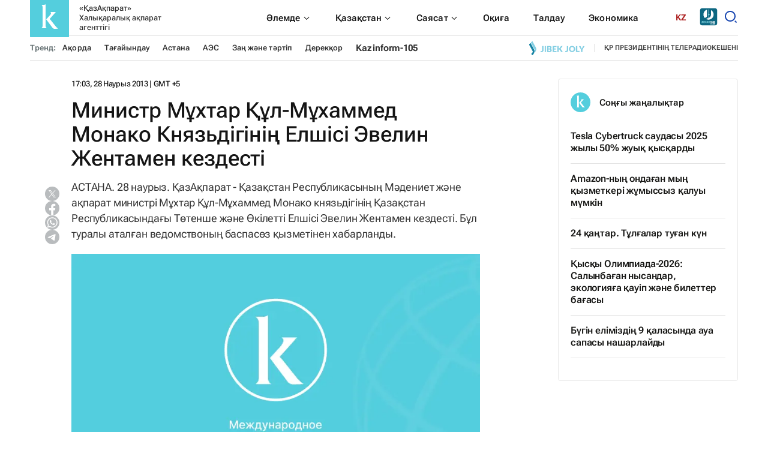

--- FILE ---
content_type: text/html; charset=utf-8
request_url: https://kaz.inform.kz/news/ministr-muhtar-kul-muhammed-monako-knyaz-diginin-elshisi-evelin-zhentamen-kezdesti_a2545932/
body_size: 36818
content:

<!DOCTYPE html>
<html lang="kk">
    <head>
        <meta charset="UTF-8" />
        <meta http-equiv="X-UA-Compatible" content="IE=edge" />
        <meta name="viewport" content="width=device-width, initial-scale=1.0" />
        <link rel="apple-touch-icon" sizes="512x512" href="/static/img/favicon16x16.svg">
        <link rel="apple-touch-icon" sizes="180x180" href="/static/img/favicon16x16.svg">
        <link rel="icon" type="image/svg" sizes="32x32" href="/static/img/favicon16x16.svg">
        <link rel="icon" type="image/svg" sizes="16x16" href="/static/img/favicon16x16.svg">
        <link rel="shortcut icon" href="/static/img/favicon.svg">
        <meta name="robots" content="index, follow">

        
        <title>Министр Мұхтар Құл-Мұхаммед Монако Князьдігінің Елшісі Эвелин Жентамен кездесті</title>
        <meta name="description" content="АСТАНА. 28 наурыз. ҚазАқпарат - Қазақстан Республикасының Мәдениет және ақпарат министрі Мұхтар Құл-Мұхаммед Монако князьдігінің Қазақстан Республикасындағы Төтенше және Өкілетті Елшісі Эвелин Жентамен кездеcті. Бұл туралы аталған ведомствоның баспасөз қызметінен хабарланды.">

        <meta name="twitter:card" content="summary_large_image">
        <meta name="twitter:site" content="@KazAkparat">
        <meta name="twitter:title" content="Министр Мұхтар Құл-Мұхаммед Монако Князьдігінің Елшісі Эвелин Жентамен кездесті">
        <meta name="twitter:description" content="АСТАНА. 28 наурыз. ҚазАқпарат - Қазақстан Республикасының Мәдениет және ақпарат министрі Мұхтар Құл-Мұхаммед Монако князьдігінің Қазақстан Республикасындағы Төтенше және Өкілетті Елшісі Эвелин Жентамен кездеcті. Бұл туралы аталған ведомствоның баспасөз қызметінен хабарланды.">
        <meta name="twitter:creator" content="@KazAkparat">
        <meta name="twitter:image:src" content="https://img.inform.kz/kazinform-photobank/media/2023-09-12/6c619a7c-ccbb-4e71-9105-32e95ec8f03c.jpeg">
        <meta name="twitter:domain" content="kaz.inform.kz">

        <meta property="og:site_name" content="kaz.inform.kz">
        <meta property="og:url" content="https://kaz.inform.kz/news/ministr-muhtar-kul-muhammed-monako-knyaz-diginin-elshisi-evelin-zhentamen-kezdesti_a2545932/">
        <meta property="og:title" content="Министр Мұхтар Құл-Мұхаммед Монако Князьдігінің Елшісі Эвелин Жентамен кездесті">
        <meta property="og:description" content="АСТАНА. 28 наурыз. ҚазАқпарат - Қазақстан Республикасының Мәдениет және ақпарат министрі Мұхтар Құл-Мұхаммед Монако князьдігінің Қазақстан Республикасындағы Төтенше және Өкілетті Елшісі Эвелин Жентамен кездеcті. Бұл туралы аталған ведомствоның баспасөз қызметінен хабарланды.">
        <meta property="og:locale" content="kk_kz">
        <meta property="og:image" content="https://img.inform.kz/kazinform-photobank/media/2023-09-12/6c619a7c-ccbb-4e71-9105-32e95ec8f03c.jpeg">
        <meta property="og:type" content="article">
        <meta property="og:updated_time" content="2013-03-28T17:03:00+00:00">

        <meta property="fb:page_id" content="KazakparatKZ">
        <meta name="telegram:channel" content="@QazAqparat_kz">

        <meta name="robots" content="max-image-preview:large">

        <link href="https://kaz.inform.kz/amp/ministr-muhtar-kul-muhammed-monako-knyaz-diginin-elshisi-evelin-zhentamen-kezdesti_a2545932/" rel="amphtml">

        <meta name="analytics:title" content="Министр Мұхтар Құл-Мұхаммед Монако Князьдігінің Елшісі Эвелин Жентамен кездесті">
        <meta name="analytics:site_domain" content="https://kaz.inform.kz/">
        <meta name="analytics:article_id" content="ministr-muhtar-kul-muhammed-monako-knyaz-diginin-elshisi-evelin-zhentamen-kezdesti_a2545932">
        <meta name="analytics:author" content="https://kaz.inform.kz/">
        <meta name="analytics:isscroll" content="0">
        <meta name="article:published_time" property="2013-03-28T17:03:00+00:00" content="2013-03-28T17:03:00+00:00">
        <meta property="article:modified_time" content="2013-03-28T17:03:00+00:00">
        <meta name="article:section" content="News">
        <link rel="canonical" href="https://kaz.inform.kz/news/ministr-muhtar-kul-muhammed-monako-knyaz-diginin-elshisi-evelin-zhentamen-kezdesti_a2545932/">
        <meta name="referrer" content="origin" />

        <script type="application/ld+json">
            {
                "@context": "https://schema.org",
                "@type": "NewsMediaOrganization",
                "name": "«ҚазАқпарат» ХАА",
                "legalName": "«ҚазАқпарат» Халықаралық ақпарат агенттігі",
                "url": "https://kaz.inform.kz/",
                "logo": "https://kaz.inform.kz/static/img/favicon16x16.svg",
                 "sameAs": [
                    "https://www.facebook.com/KazakparatKZ/",
                    "https://twitter.com/KazAkparat/",
                    "https://instagram.com/qazaqparat_kz?igshid=YmMyMTA2M2Y=/",
                    "https://www.youtube.com/user/kazinform/",
                    "https://t.me/QazAqparat_kz/"
                ],
                "foundingDate": "1920",
                "address": {
                    "@type":"PostalAddress",
                    "streetAddress":"ул.Акмешит, 3",
                    "addressLocality":"г. Астана",
                    "postalCode":"010000",
                    "addressCountry":"KZ"
                },
                "contactPoint": [
                    {
                        "@type":"ContactPoint",
                        "email":"rusred@inform.kz",
                        "telephone":"+7(7172) 954-045",
                        "contactType":"headquoters",
                        "areaServed":"KZ",
                        "availableLanguage":["ru-KZ", "en-KZ", "kz-KZ", "ar-KZ", "oz-KZ", "cn-KZ", "qz-KZ"]
                    }
                ]
            }
        </script>
        <script type="application/ld+json">
	            {
		            "@context": "https://schema.org",
		            "@type": "NewsArticle",
		            "mainEntityOfPage":{
		                "@type":"WebPage",
		                "@id":"https://kaz.inform.kz/news/ministr-muhtar-kul-muhammed-monako-knyaz-diginin-elshisi-evelin-zhentamen-kezdesti_a2545932/"
		            },
                    "headline": "Министр Мұхтар Құл-Мұхаммед Монако Князьдігінің Елшісі Эвелин Жентамен кездесті",
                    "datePublished": "2013-03-28T17:03:00+00:00",
                    "dateModified": "2013-03-28T17:03:00+00:00",
                    "description": "АСТАНА. 28 наурыз. ҚазАқпарат - Қазақстан Республикасының Мәдениет және ақпарат министрі Мұхтар Құл-Мұхаммед Монако князьдігінің Қазақстан Республикасындағы Төтенше және Өкілетті Елшісі Эвелин Жентамен кездеcті. Бұл туралы аталған ведомствоның баспасөз қызметінен хабарланды.",
                    "author": {
                        "@type": "Person",
                        "knowsAbout": "",
                        "image": "",
                        "url": "https://kaz.inform.kz/author/79e23658-8d6b-4f9c-bc87-07a3721556df/",
                        "sameAs": [""],
                        "name": "Руслан Ғаббасов"
                    },
                    "publisher": {
                        "@type": "Organization",
                        "name": "«ҚазАқпарат» ХАА",
                        "logo": {
                            "@type": "ImageObject",
                            "url": "https://kaz.inform.kz/static/img/favicon16x16.svg",
                            "width": 95,
                            "height": 60
                            }
                        },
                        "image": {
                            "@type": "ImageObject",
                            "url": "https://img.inform.kz/kazinform-photobank/media/2023-09-12/6c619a7c-ccbb-4e71-9105-32e95ec8f03c.jpeg"
                        },
                        "speakable": {
                          "@type": "SpeakableSpecification",
                          "cssSelector": ["article-text"]
                        }
                }
        </script>
        <script type="application/ld+json">
                {
                    "@context": "https://schema.org",
                    "@type":"BreadcrumbList",
                    "itemListElement":
                [{
                        "@type": "ListItem",
                        "position": 1,
                        "item": {
                          "@id": "/",
                          "name": "Басты Бет"
                        }
                      },
                    {
                    "@type": "ListItem",
                    "position": 2,
                    "item": {
                        "@id": "https://kaz.inform.kz/lenta/",
                        "name": "Барлық жаңалықтар"
                        }
                    },
                     {
                    "@type": "ListItem",
                    "position": 3,
                    "item": {
                      "@id": "https://kaz.inform.kz/news/ministr-muhtar-kul-muhammed-monako-knyaz-diginin-elshisi-evelin-zhentamen-kezdesti_a2545932/",
                      "name": "Министр Мұхтар Құл-Мұхаммед Монако Князьдігінің Елшісі Эвелин Жентамен кездесті"
                        }
                      }
                  ]
                }
        </script>


        <link rel="preconnect" href="https://mc.webvisor.org/">
        <link rel="preconnect" href="https://mc.yandex.ru/metrika/">
        <link rel="preconnect" href="https://www.googletagmanager.com/">
        <link rel="preconnect" href="https://an.inform.kz/">
        <link rel="preconnect" href="https://img.inform.kz/">

        <link rel="preload" href="/static/css/main.css?v=1.39" as="style">
        <link rel="stylesheet" href="/static/css/main.css?v=1.39">
        <!-- Google Tag Manager -->
            <script>(function(w,d,s,l,i){w[l]=w[l]||[];w[l].push({'gtm.start':
            new Date().getTime(),event:'gtm.js'});var f=d.getElementsByTagName(s)[0],
            j=d.createElement(s),dl=l!='dataLayer'?'&l='+l:'';j.async=true;j.src=
            'https://www.googletagmanager.com/gtm.js?id='+i+dl;f.parentNode.insertBefore(j,f);
            })(window,document,'script','dataLayer','GTM-MM235MG');</script>
        <!-- End Google Tag Manager -->
        <!-- Google Tag Manager (noscript) -->
            <noscript><iframe src="https://www.googletagmanager.com/ns.html?id=GTM-MM235MG"
            height="0" width="0" style="display:none;visibility:hidden"></iframe></noscript>
        <!-- End Google Tag Manager (noscript) -->
        <!-- Yandex.Metrika counter --> <script type="text/javascript" > (function(m,e,t,r,i,k,a){m[i]=m[i]||function(){(m[i].a=m[i].a||[]).push(arguments)}; m[i].l=1*new Date(); for (var j = 0; j < document.scripts.length; j++) {if (document.scripts[j].src === r) { return; }} k=e.createElement(t),a=e.getElementsByTagName(t)[0],k.async=1,k.src=r,a.parentNode.insertBefore(k,a)}) (window, document, "script", "https://mc.webvisor.org/metrika/tag_ww.js", "ym"); ym(381728, "init", { clickmap:true, trackLinks:true, accurateTrackBounce:true }); </script> <noscript><div><img src="https://mc.yandex.ru/watch/381728" style="position:absolute; left:-9999px;" alt="" /></div></noscript> <!-- /Yandex.Metrika counter -->
    </head>
    <body>
        
        <a
          href="#"
          class="left-banner"
          style="display: none"
          data-device="desktop"
          data-key="C1"
        >
        </a>
        <a
          href="#"
          class="right-banner"
          style="display: none"
          data-device="desktop"
          data-key="C2"
        >
        </a>
         
        <header class="header">
            <div class="container">
                <div class="search_block" id="search_block">
                    <form action="/search_results/" class="header-search">
                        <button class="icon_btn" type="submit">
                            <svg width="17" height="17" viewBox="0 0 17 17" fill="none" xmlns="http://www.w3.org/2000/svg">
                                <path
                                    d="M14.1667 14.1667L11.3236 11.3185L14.1667 14.1667ZM12.8991 7.51206C12.8991 8.9408 12.3316 10.311 11.3213 11.3213C10.311 12.3316 8.9408 12.8991 7.51206 12.8991C6.08332 12.8991 4.7131 12.3316 3.70283 11.3213C2.69256 10.311 2.125 8.9408 2.125 7.51206C2.125 6.08332 2.69256 4.7131 3.70283 3.70283C4.7131 2.69256 6.08332 2.125 7.51206 2.125C8.9408 2.125 10.311 2.69256 11.3213 3.70283C12.3316 4.7131 12.8991 6.08332 12.8991 7.51206V7.51206Z"
                                    stroke="#333333"
                                    stroke-width="2"
                                    stroke-linecap="round"
                                ></path>
                            </svg>
                        </button>
                        <input type="text" name="q" placeholder="Жаңалықтарды іздеу" /> <button class="text_btn" type="submit">Табу</button>
                    </form>
                    <div class="search_close" id="search_close">
                        <svg xmlns="http://www.w3.org/2000/svg" width="24" height="24" viewBox="0 0 24 24" fill="none"><path d="M1 1L12 12M23 23L12 12M12 12L1 23L23 1" stroke="black"></path></svg>
                    </div>
                </div>
                <div class="header__wrapper">
                    <div class="header__wrapper-top">
                        <div class="header__wrapper-logo">
                          <a href="/">
                        <!--   <img src="/static/img/logo_ny.jpg" style="
                                   width: 65px;
    height: 65px;
                                        ">-->
			     <svg xmlns="http://www.w3.org/2000/svg" width="65" height="65" viewBox="0 0 65 65" fill="none">
                                <rect width="65" height="65" rx="1" fill="#54CEDD"/>
                                <path fill-rule="evenodd" clip-rule="evenodd" d="M27 35.272L37.0276 48.7483C37.4273 49.3391 37.9251 49.8565 38.4993 50.2777C38.9608 50.6094 39.4941 50.8258 40.0551 50.9091C40.7168 50.9951 41.3848 51.0201 42.051 50.984C42.8208 50.9482 43.7427 50.9091 44.836 50.87L47 50.8147C46.0789 50.1722 45.2132 49.4526 44.4122 48.6636C43.7343 47.9852 43.0971 47.267 42.5038 46.5125L34.925 36.935C34.6014 36.5152 34.249 36.1149 33.906 35.7505C33.5632 35.386 33.175 35.0149 32.7577 34.6407L43.0731 23H33.7832C34.1357 23.2301 34.45 23.5145 34.7147 23.8429C34.9565 24.1395 35.0901 24.5104 35.0931 24.8939C35.0458 25.377 34.8933 25.8436 34.6467 26.2608C34.3611 26.8001 34.0367 27.3179 33.6763 27.8099C33.3753 28.232 33.0513 28.6373 32.7059 29.0237L27 35.272Z" fill="white"/>
                                <path fill-rule="evenodd" clip-rule="evenodd" d="M19.0062 10.894C19.4699 11.214 19.8759 11.6141 20.2062 12.0764C20.4698 12.4757 20.6586 12.9218 20.7629 13.392C20.866 13.8557 20.9148 14.3303 20.9082 14.8058V46.0881C20.915 46.5647 20.8662 47.0404 20.7629 47.5052C20.657 47.9718 20.466 48.4139 20.2 48.808C19.8719 49.2749 19.4656 49.6785 19 50H28C27.5344 49.6785 27.1281 49.2749 26.8 48.808C26.534 48.4139 26.343 47.9718 26.2371 47.5052C26.1338 47.0404 26.085 46.5647 26.0917 46.0881V10C25.6766 10.306 25.216 10.5415 24.7278 10.6974C24.2307 10.8336 23.7177 10.8997 23.2031 10.894H19.0062Z" fill="white"/>
                            </svg>
                            <span> «ҚазАқпарат» Халықаралық ақпарат агенттігі </span>
                          </a>
                        </div>
                        <div class="header__wrapper-navSearch">
                            <ul class="header__nav">
                                <li class="drop__btn">
                                    <a class="header__nav-item" href="/category/alem-zhanalyktary_s10038/">
                                        <span> Әлемде </span>
                                        <div class="drop__icon">
                                            <svg xmlns="http://www.w3.org/2000/svg" width="16" height="17" viewBox="0 0 16 17" fill="none">
                                                <path d="M3.38 6.50004L4.09 5.79004L8 9.75004L11.91 5.83004L12.62 6.50004L7.99999 11.17L3.38 6.50004Z" fill="#1A1A18" />
                                            </svg>
                                        </div>
                                    </a>
                                    <div class="drop__block">
                                        <ul class="drop__menu">
                                            <li>
                                                <a href="/category/ortalyk-aziya_c211/"> <span> Орталық Азия </span> </a>
                                            </li>
                                            <li><a href="/category/euraziya_c212/"> Еуразия </a></li>
                                            <li><a href="/category/tayau-shygys_c213/"> Таяу Шығыс </a></li>
                                            <li><a href="/category/amerika_c214/"> Америка </a></li>
                                            <li><a href="/category/afrika_c215/"> Африка </a></li>
                                        </ul>
                                    </div>
                                </li>
                                
                                <li class="drop__btn">
                                    <a class="header__nav-item" href="/category/onirler_c231/">
                                        <span> Қазақстан </span>
                                        <div class="drop__icon">
                                            <svg xmlns="http://www.w3.org/2000/svg" width="16" height="17" viewBox="0 0 16 17" fill="none">
                                                <path d="M3.38 6.50004L4.09 5.79004L8 9.75004L11.91 5.83004L12.62 6.50004L7.99999 11.17L3.38 6.50004Z" fill="#1A1A18" />
                                            </svg>
                                        </div>
                                    </a>
                                    <div class="drop__block">
                                        <ul class="drop__menu">
                                            <li><a href="/category/onirler_c231/"> <span> Өңірлер </span> </a></li>
                                            <li><a href="/category/kurilis/"> Құрылыс </a></li>
                                            <li><a href="/category/auil-sharuashiligi/"> Ауыл шаруашылығы </a></li>
                                            <li><a href="/category/kogam_s10554/"> Қоғам </a></li>
                                            <li><a href="/category/zan-zhane-kukyk_s10557/"> Заң және құқық </a></li>
                                            <li><a href="/category/madeniet_s10030/"> Мәдениет </a></li>
                                            <li><a href="/category/sport_s10031/"> Спорт </a></li>
                                            <li><a href="/category/karuly-kushter_c234/"> Қарулы күштер </a></li>
                                            <li><a href="/category/ekologiya_s10034/"> Экология </a></li>
                                            <li><a href="/category/densaulik/"> Денсаулық </a></li>
                                            <li><a href="/category/bilim_c2311/"> Білім </a></li>
                                            <li><a href="/category/kilmis/"> Қылмыс </a></li>
                                        </ul>
                                    </div>
                                </li>
                                <li class="drop__btn">
                                    <a class="header__nav-item" href="/category/sayasat_s25664/">
                                        <span> Саясат </span>
                                        <div class="drop__icon">
                                            <svg xmlns="http://www.w3.org/2000/svg" width="16" height="17" viewBox="0 0 16 17" fill="none">
                                                <path d="M3.38 6.50004L4.09 5.79004L8 9.75004L11.91 5.83004L12.62 6.50004L7.99999 11.17L3.38 6.50004Z" fill="#1A1A18" />
                                            </svg>
                                        </div>
                                    </a>
                                    <div class="drop__block">
                                        <ul class="drop__menu">
                                            <li><a href="/category/prezident_c241/"> <span> Президент </span> </a></li>
                                            <li><a href="/category/ukimet_s10027/"> Үкімет </a></li>
                                            <li><a href="/category/parlament_s10028/"> Парламент </a></li>
                                            <li><a href="/category/halykaralyk-katynastar_c244/"> Халықаралық қатынастар </a></li>
                                        </ul>
                                    </div>
                                </li>
                                <li><a class="header__nav-item" href="/category/okiga_s10032/"> Оқиға </a></li>
                                <li><a class="header__nav-item" href="/category/taldau_s10037/">Талдау</a></li>
                                <li><a class="header__nav-item" href="/category/ekonomika_s10556/">Экономика</a></li>
                            </ul>
                            <div class="header_language">
                                <div class="header_language-btn">KZ</div>
                                <ul class="header_language-list">
                                    <li><a class="active" href="https://kaz.inform.kz/">kz</a></li>
                                    <li><a href="https://qz.inform.kz/">qz</a></li>
                                    <li><a href="https://www.inform.kz/">ру</a></li>
                                    <li><a href="https://en.inform.kz/">en</a></li>
                                    <li><a href="https://cn.inform.kz/">中文</a></li>
                                    <li><a href="https://oz.inform.kz/">ўз</a></li>
                                    <li><a href="https://ar.inform.kz/">ق ز</a></li>
                                </ul>
                            </div>
                            <div class="header_jjfm" style="margin-right: 10px;">
                                <a href="https://jjfm.kz/kk/" target="_blank">
                                  <svg xmlns="http://www.w3.org/2000/svg" xml:space="preserve" width="30" height="30" version="1.1" style="shape-rendering:geometricPrecision; text-rendering:geometricPrecision; image-rendering:optimizeQuality; fill-rule:evenodd; clip-rule:evenodd" viewBox="0 0 21000 21000" xmlns:xlink="http://www.w3.org/1999/xlink">
                                    <g>
                                      <path fill="#FEFEFE" d="M10420.02 1913.9c3289.13,0 5955.49,2666.33 5955.49,5955.45 0,3289.13 -2666.36,5955.46 -5955.49,5955.46 -3289.1,0 -5955.45,-2666.33 -5955.45,-5955.46 0,-3289.12 2666.35,-5955.45 5955.45,-5955.45z"/>
                                      <path fill="#0D6781" d="M2849.88 527.93l15299.15 0c1281.31,0 2329.63,1048.32 2329.63,2329.63l0 15299.15c0,1281.3 -1048.32,2329.63 -2329.63,2329.63l-15299.15 0c-1281.3,0 -2329.63,-1048.33 -2329.63,-2329.63l0 -15299.15c0,-1281.31 1048.33,-2329.63 2329.63,-2329.63zm10430.12 7398.79c9.7,-1875.19 30.36,-3543.06 25.27,-5268.01 1830.84,1015.96 3070.24,2968.39 3070.24,5210.64 0,3289.13 -2666.36,5955.46 -5955.49,5955.46 -995.94,0 -1934.67,-244.77 -2759.6,-677.05 920.4,-390.06 1644.88,-915.34 2173.6,-1575.92 551.04,-688.6 833.53,-1532.34 847.74,-2531.5l438.73 -273.04 -0.29 208.41c-1.39,1030.72 -284.13,1898.45 -848.41,2603.42 -241.71,302.3 -524.59,576.22 -848.35,821.69 208.81,-57.96 424.49,-130.65 647.18,-218.08 1009.9,-396.91 1797,-947.6 2361.06,-1652.55 564.27,-705.03 847.01,-1572.73 848.32,-2603.47zm-2143.88 -5969.82l-6.57 4884.68 -443.48 -276.01 7.15 -4645.19c149.09,6.83 296.81,19 442.9,36.52zm-2585.23 256.62c-23.76,59.21 -29.26,139.62 -11.71,252.89l-9.43 7124.43c-0.61,478.29 -125.99,856.69 -376.2,1135.73 -249.97,278.72 -630.24,518.19 -1140.68,718.77 -138.1,54.21 -295.01,110.56 -470.36,168.81 -123.55,41.1 -350.21,112.27 -547.71,172.53 -11.79,3.46 -26.61,10.24 -42.47,20.1 -925.79,-1049.66 -1487.76,-2427.8 -1487.76,-3937.43 0,-2636.13 1712.94,-4871.87 4086.32,-5655.83z"/>
                                      <path fill="#FEFEFE" fill-rule="nonzero" d="M12828.32 18116.97c45.93,0 83.6,-5.03 112.99,-15.06 29.42,-10.04 53.46,-23.68 72.11,-40.91 18.68,-17.2 33.73,-37.3 45.2,-60.26 11.5,-22.97 21.55,-47.35 30.15,-73.18l159.27 0 0 1506.65 -236.76 0 0 -1149.37 -182.96 0 0 -167.87zm923.35 970.7c0,54.53 11.12,92.93 33.36,115.17 22.24,22.24 52.01,33.35 89.34,33.35 37.29,0 67.06,-11.11 89.3,-33.35 22.24,-22.24 33.36,-60.64 33.36,-115.17l0 -813.57c0,-54.53 -11.12,-92.93 -33.36,-115.17 -22.24,-22.24 -52.01,-33.36 -89.3,-33.36 -37.33,0 -67.1,11.12 -89.34,33.36 -22.24,22.24 -33.36,60.64 -33.36,115.17l0 813.57zm-236.76 -798.51c0,-121.97 30.84,-215.59 92.55,-280.89 61.71,-65.28 150.67,-97.94 266.91,-97.94 116.2,0 205.19,32.66 266.87,97.94 61.71,65.3 92.55,158.92 92.55,280.89l0 783.45c0,121.97 -30.84,215.59 -92.55,280.89 -61.68,65.28 -150.67,97.94 -266.87,97.94 -116.24,0 -205.2,-32.66 -266.91,-97.94 -61.71,-65.3 -92.55,-158.92 -92.55,-280.89l0 -783.45zm1018.05 -172.19c45.92,0 83.6,-5.03 112.99,-15.06 29.42,-10.04 53.46,-23.68 72.11,-40.91 18.67,-17.2 33.73,-37.3 45.2,-60.26 11.49,-22.97 21.54,-47.35 30.14,-73.18l159.27 0 0 1506.65 -236.76 0 0 -1149.37 -182.95 0 0 -167.87zm705.96 1317.24l0 -228.16 228.16 0 0 204.47 -103.32 238.93 -96.86 0 62.43 -215.24 -90.41 0zm344.4 -488.58l430.46 -1018.07 258.27 0 0 1018.07 111.92 0 0 215.22 -111.92 0 0 273.36 -232.44 0 0 -273.36 -456.29 0 0 -215.22zm456.29 0l0 -566.07 -238.91 566.07 238.91 0zm688.73 -348.68l305.62 0 0 215.22 -305.62 0 0 622.04 -236.76 0 0 -1506.65 626.33 0 0 215.24 -389.57 0 0 454.15zm1005.13 400.34l161.44 -1069.73 329.31 0 0 1506.65 -223.85 0 0 -1080.48 -163.58 1080.48 -223.84 0 -176.5 -1065.42 0 1065.42 -206.62 0 0 -1506.65 329.31 0 174.33 1069.73z"/>
                                      <path fill="#85D7E3" fill-rule="nonzero" d="M2230.2 17366.74c18.91,2.12 38.87,3.16 59.88,3.16 21.01,0 40.97,0 59.89,0 54.63,0 101.39,-13.66 140.24,-40.96 38.88,-27.34 58.31,-84.06 58.31,-170.74l0 -1685.64 346.7 0 0 1657.8c0,111.36 -13.67,202.78 -40.97,274.22 -27.33,71.43 -64.1,127.62 -110.32,168.62 -46.22,40.97 -99.27,69.85 -159.16,86.65 -59.88,16.83 -122.4,25.22 -187.54,25.22 -31.51,0 -59.88,0 -85.1,0 -25.21,0 -52.51,-2.09 -81.93,-6.3l0 -312.03zm901.4 -1894.18l346.7 0 0 2206.21 -346.7 0 0 -2206.21zm1122.04 0c180.68,0 311.49,42.04 392.38,126.07 80.9,84.05 121.33,211.17 121.33,381.37l0 78.78c0,113.47 -17.85,206.96 -53.56,280.51 -35.72,73.53 -92.47,128.16 -170.21,163.88 94.56,35.72 161.26,94.02 200.14,174.92 38.87,80.89 58.3,180.19 58.3,297.85l0 179.63c0,170.2 -44.13,299.94 -132.37,389.25 -88.26,89.31 -219.58,133.95 -393.96,133.95l-545.25 0 0 -2206.21 523.2 0zm-176.5 1213.41l0 677.64 198.55 0c58.84,0 103.48,-15.78 133.95,-47.29 30.46,-31.52 45.68,-88.24 45.68,-170.18l0 -192.28c0,-102.95 -17.31,-173.34 -51.98,-211.14 -34.67,-37.84 -91.93,-56.75 -171.78,-56.75l-154.42 0zm0 -898.22l0 583.05 135.5 0c65.14,0 116.1,-16.8 152.87,-50.42 36.76,-33.63 55.17,-94.56 55.17,-182.8l0 -122.91c0,-79.85 -14.2,-137.64 -42.55,-173.36 -28.38,-35.72 -73.02,-53.56 -133.95,-53.56l-167.04 0zm1279.59 614.56l475.9 0 0 315.19 -475.9 0 0 646.11 598.81 0 0 315.16 -945.51 0 0 -2206.21 945.51 0 0 315.19 -598.81 0 0 614.56zm1266.99 397.13l-107.15 201.71 0 677.62 -346.7 0 0 -2206.21 346.7 0 0 961.29 453.83 -961.29 346.7 0 -482.2 983.34 482.2 1222.87 -356.13 0 -337.25 -879.33zm1244.92 567.3c18.92,2.12 38.88,3.16 59.89,3.16 21.01,0 40.97,0 59.88,0 54.64,0 101.4,-13.66 140.25,-40.96 38.88,-27.34 58.3,-84.06 58.3,-170.74l0 -1685.64 346.7 0 0 1657.8c0,111.36 -13.66,202.78 -40.97,274.22 -27.33,71.43 -64.09,127.62 -110.31,168.62 -46.22,40.97 -99.28,69.85 -159.16,86.65 -59.89,16.83 -122.4,25.22 -187.54,25.22 -31.51,0 -59.89,0 -85.1,0 -25.21,0 -52.52,-2.09 -81.94,-6.3l0 -312.03zm1219.73 -195.39c0,79.83 16.29,136.04 48.85,168.6 32.58,32.58 76.18,48.87 130.81,48.87 54.61,0 98.23,-16.29 130.79,-48.87 32.55,-32.56 48.84,-88.77 48.84,-168.6l0 -1191.35c0,-79.85 -16.29,-136.06 -48.84,-168.62 -32.56,-32.58 -76.18,-48.85 -130.79,-48.85 -54.63,0 -98.23,16.27 -130.81,48.85 -32.56,32.56 -48.85,88.77 -48.85,168.62l0 1191.35zm-346.7 -1169.3c0,-178.58 45.18,-315.69 135.53,-411.3 90.35,-95.6 220.63,-143.4 390.83,-143.4 170.18,0 300.45,47.8 390.8,143.4 90.36,95.61 135.53,232.72 135.53,411.3l0 1147.23c0,178.61 -45.17,315.69 -135.53,411.3 -90.35,95.6 -220.62,143.4 -390.8,143.4 -170.2,0 -300.48,-47.8 -390.83,-143.4 -90.35,-95.61 -135.53,-232.69 -135.53,-411.3l0 -1147.23zm1276.46 -529.49l346.7 0 0 1891.05 570.46 0 0 315.16 -917.16 0 0 -2206.21zm1393.06 1475l-438.09 -1475 362.45 0 264.76 1005.4 264.73 -1005.4 330.95 0 -438.1 1475 0 731.21 -346.7 0 0 -731.21z"/>
                                      <path fill="#FEFEFE" fill-rule="nonzero" d="M13548.06 17678.77c-4.18,-14.71 -8.39,-28.38 -12.6,-40.97 -4.2,-12.62 -7.87,-28.38 -11.04,-47.27 -3.13,-18.91 -5.25,-43.08 -6.29,-72.5 -1.05,-29.42 -1.58,-66.19 -1.58,-110.32l0 -346.67c0,-102.97 -17.85,-175.45 -53.57,-217.47 -35.71,-42.04 -93.51,-63.05 -173.36,-63.05l-119.75 0 0 898.25 -346.69 0 0 -2206.21 523.19 0c180.68,0 311.49,42.04 392.39,126.07 80.89,84.05 121.32,211.17 121.32,381.37l0 173.34c0,226.92 -75.64,376.09 -226.92,447.55 88.26,35.72 148.66,94.03 181.24,174.92 32.55,80.89 48.85,179.12 48.85,294.69l0 340.37c0,54.64 2.09,102.44 6.29,143.41 4.21,40.97 14.71,82.48 31.51,124.49l-352.99 0zm-378.19 -1891.02l0 677.61 135.51 0c65.13,0 116.1,-16.82 152.86,-50.42 36.76,-33.63 55.17,-94.56 55.17,-182.8l0 -217.47c0,-79.85 -14.2,-137.64 -42.55,-173.36 -28.37,-35.72 -73.01,-53.56 -133.95,-53.56l-167.04 0zm2042.31 1891.02l-349.83 0 -59.89 -400.26 -425.48 0 -59.88 400.26 -318.33 0 353 -2206.21 507.41 0 353 2206.21zm-791.09 -699.7l334.1 0 -167.04 -1115.68 -167.06 1115.68zm951.83 -1506.51l548.41 0c174.38,0 304.13,46.22 389.23,138.69 85.1,92.44 127.65,227.97 127.65,406.56l0 1115.71c0,178.59 -42.55,314.12 -127.65,406.59 -85.1,92.44 -214.85,138.66 -389.23,138.66l-548.41 0 0 -2206.21zm346.7 315.19l0 1575.86 195.39 0c54.63,0 97.72,-15.78 129.23,-47.29 31.51,-31.52 47.27,-87.2 47.27,-167.04l0 -1147.23c0,-79.85 -15.76,-135.53 -47.27,-167.04 -31.51,-31.51 -74.6,-47.26 -129.23,-47.26l-195.39 0zm939.22 -315.19l346.69 0 0 2206.21 -346.69 0 0 -2206.21zm917.16 1698.79c0,79.83 16.29,136.04 48.84,168.6 32.59,32.58 76.18,48.87 130.82,48.87 54.61,0 98.23,-16.29 130.78,-48.87 32.56,-32.56 48.85,-88.77 48.85,-168.6l0 -1191.35c0,-79.85 -16.29,-136.06 -48.85,-168.62 -32.55,-32.58 -76.17,-48.85 -130.78,-48.85 -54.64,0 -98.23,16.27 -130.82,48.85 -32.55,32.56 -48.84,88.77 -48.84,168.62l0 1191.35zm-346.7 -1169.3c0,-178.58 45.17,-315.69 135.53,-411.3 90.35,-95.6 220.63,-143.4 390.83,-143.4 170.17,0 300.45,47.8 390.8,143.4 90.35,95.61 135.53,232.72 135.53,411.3l0 1147.23c0,178.61 -45.18,315.69 -135.53,411.3 -90.35,95.6 -220.63,143.4 -390.8,143.4 -170.2,0 -300.48,-47.8 -390.83,-143.4 -90.36,-95.61 -135.53,-232.69 -135.53,-411.3l0 -1147.23z"/>
                                      <path fill="#85D7E3" fill-rule="nonzero" d="M9975.35 9082.71l2058.53 -1281.09 -2058.53 -1281.11 0 2562.2zm1029.27 -640.55m0 -1281.09m-1029.27 640.55"/>
                                    </g>
                                  </svg>
                                </a>
                            </div>
                            <div class="header__searchBtn" id="searchBtn">
                                <svg xmlns="http://www.w3.org/2000/svg" width="24" height="24" viewBox="0 0 24 24" fill="none">
                                    <path
                                        d="M11 2C15.968 2 20 6.032 20 11C20 15.968 15.968 20 11 20C6.032 20 2 15.968 2 11C2 6.032 6.032 2 11 2ZM11 18C14.8675 18 18 14.8675 18 11C18 7.1325 14.8675 4 11 4C7.1325 4 4 7.1325 4 11C4 14.8675 7.1325 18 11 18ZM19.4853 18.0711L22.3137 20.8995L20.8995 22.3137L18.0711 19.4853L19.4853 18.0711Z"
                                        fill="#1745B0"
                                    />
                                </svg>
                            </div>
                        </div>
                    </div>
                    <div class="header__wrapper-bottom">
                        <div class="header__tags">
                            <span> Тренд: </span>
                            <ul class="header__tags-list">
                                <li><a href="/tag/akorda_t207/"> Ақорда </a></li>
                                <li><a href="/tag/tagayyndau_t219/"> Тағайындау </a></li>
<!--                                <li><a href="/tag/okiga_t301/"> Оқиға </a></li>-->
                                <li><a href="/tag/astana_t251/"> Астана </a></li>
                                <li><a href="/tag/aes_t11372/"> АЭС</a></li>
                                <li><a href="/tag/zan-zhane-tartp/"> Заң және тәртіп</a></li>
<!--                                <li><a href="/tag/elshlk/"> Елшілік </a></li>-->
<!--                                <li><a href="/tag/zhoshi-ulisi/"> Жошы ұлысы </a></li>-->
                                <li><a href="/persons/"> Дерекқор </a></li>
                                <li><a href="/tag/kazinform-105/"> <strong style="font-size: 15px;">Kazinform-105</strong> </a></li>

                            </ul>
                        </div>
                        <div class="header__extra">
                            <a href="https://jjtv.kz/kk/live" class="header__extra-icon" aria-label="Jibek joly">
                                <svg width="92" height="24" viewBox="0 0 92 24" fill="none" xmlns="http://www.w3.org/2000/svg" xmlns:xlink="http://www.w3.org/1999/xlink">
                                    <rect width="92" height="24" fill="url(#pattern0)" />
                                    <defs>
                                        <pattern id="pattern0" patternContentUnits="objectBoundingBox" width="1" height="1"><use xlink:href="#image0_676_9098" transform="matrix(0.00592885 0 0 0.0227273 -0.00395257 0)" /></pattern>
                                        <image
                                            id="image0_676_9098"
                                            width="170"
                                            height="44"
                                            xlink:href="[data-uri]"
                                        />
                                    </defs>
                                </svg>
                            </a>
                            <a href="https://ptrk.kz/" class="header__extra-item"> ҚР президентінің телерадиокешені </a>
                        </div>
                    </div>
                </div>
            </div>
            <div class="headerMob__wrapper">
                <div class="headerMob__top">
                    <div class="headerMob__logo">
                      <a href="/">
			
                      <!--  <img src="/static/img/logo_ny.jpg" style="
    width: 50px;
    height: 50px;
">-->
                        <svg xmlns="http://www.w3.org/2000/svg" width="65" height="65" viewBox="0 0 65 65" fill="none">
                            <rect width="65" height="65" rx="1" fill="#54CEDD"/>
                            <path fill-rule="evenodd" clip-rule="evenodd" d="M27 35.272L37.0276 48.7483C37.4273 49.3391 37.9251 49.8565 38.4993 50.2777C38.9608 50.6094 39.4941 50.8258 40.0551 50.9091C40.7168 50.9951 41.3848 51.0201 42.051 50.984C42.8208 50.9482 43.7427 50.9091 44.836 50.87L47 50.8147C46.0789 50.1722 45.2132 49.4526 44.4122 48.6636C43.7343 47.9852 43.0971 47.267 42.5038 46.5125L34.925 36.935C34.6014 36.5152 34.249 36.1149 33.906 35.7505C33.5632 35.386 33.175 35.0149 32.7577 34.6407L43.0731 23H33.7832C34.1357 23.2301 34.45 23.5145 34.7147 23.8429C34.9565 24.1395 35.0901 24.5104 35.0931 24.8939C35.0458 25.377 34.8933 25.8436 34.6467 26.2608C34.3611 26.8001 34.0367 27.3179 33.6763 27.8099C33.3753 28.232 33.0513 28.6373 32.7059 29.0237L27 35.272Z" fill="white"/>
                            <path fill-rule="evenodd" clip-rule="evenodd" d="M19.0062 10.894C19.4699 11.214 19.8759 11.6141 20.2062 12.0764C20.4698 12.4757 20.6586 12.9218 20.7629 13.392C20.866 13.8557 20.9148 14.3303 20.9082 14.8058V46.0881C20.915 46.5647 20.8662 47.0404 20.7629 47.5052C20.657 47.9718 20.466 48.4139 20.2 48.808C19.8719 49.2749 19.4656 49.6785 19 50H28C27.5344 49.6785 27.1281 49.2749 26.8 48.808C26.534 48.4139 26.343 47.9718 26.2371 47.5052C26.1338 47.0404 26.085 46.5647 26.0917 46.0881V10C25.6766 10.306 25.216 10.5415 24.7278 10.6974C24.2307 10.8336 23.7177 10.8997 23.2031 10.894H19.0062Z" fill="white"/>
                        </svg>
                        <span>«ҚазАқпарат» <br> Халықаралық ақпарат агенттігі </span>
                      </a>
                    </div>
                    <div class="headerMob__top-right">
                        <div class="headerMob__search" id="searchBtnDesk" style="margin-left: 5px;">
                            <svg xmlns="http://www.w3.org/2000/svg" width="24" height="24" viewBox="0 0 24 24" fill="none">
                                <path
                                    d="M11 2C15.968 2 20 6.032 20 11C20 15.968 15.968 20 11 20C6.032 20 2 15.968 2 11C2 6.032 6.032 2 11 2ZM11 18C14.8675 18 18 14.8675 18 11C18 7.1325 14.8675 4 11 4C7.1325 4 4 7.1325 4 11C4 14.8675 7.1325 18 11 18ZM19.4853 18.0711L22.3137 20.8995L20.8995 22.3137L18.0711 19.4853L19.4853 18.0711Z"
                                    fill="#1A1A18"
                                />
                            </svg>
                        </div>
                        <div class="header_jjfm" style="margin: 0 8px; font-size: 0;">
                            <a href="https://jjfm.kz/kk/" target="_blank">
                              <svg xmlns="http://www.w3.org/2000/svg" xml:space="preserve" width="30" height="30" version="1.1" style="shape-rendering:geometricPrecision; text-rendering:geometricPrecision; image-rendering:optimizeQuality; fill-rule:evenodd; clip-rule:evenodd" viewBox="0 0 21000 21000" xmlns:xlink="http://www.w3.org/1999/xlink">
                                <g>
                                  <path fill="#FEFEFE" d="M10420.02 1913.9c3289.13,0 5955.49,2666.33 5955.49,5955.45 0,3289.13 -2666.36,5955.46 -5955.49,5955.46 -3289.1,0 -5955.45,-2666.33 -5955.45,-5955.46 0,-3289.12 2666.35,-5955.45 5955.45,-5955.45z"/>
                                  <path fill="#0D6781" d="M2849.88 527.93l15299.15 0c1281.31,0 2329.63,1048.32 2329.63,2329.63l0 15299.15c0,1281.3 -1048.32,2329.63 -2329.63,2329.63l-15299.15 0c-1281.3,0 -2329.63,-1048.33 -2329.63,-2329.63l0 -15299.15c0,-1281.31 1048.33,-2329.63 2329.63,-2329.63zm10430.12 7398.79c9.7,-1875.19 30.36,-3543.06 25.27,-5268.01 1830.84,1015.96 3070.24,2968.39 3070.24,5210.64 0,3289.13 -2666.36,5955.46 -5955.49,5955.46 -995.94,0 -1934.67,-244.77 -2759.6,-677.05 920.4,-390.06 1644.88,-915.34 2173.6,-1575.92 551.04,-688.6 833.53,-1532.34 847.74,-2531.5l438.73 -273.04 -0.29 208.41c-1.39,1030.72 -284.13,1898.45 -848.41,2603.42 -241.71,302.3 -524.59,576.22 -848.35,821.69 208.81,-57.96 424.49,-130.65 647.18,-218.08 1009.9,-396.91 1797,-947.6 2361.06,-1652.55 564.27,-705.03 847.01,-1572.73 848.32,-2603.47zm-2143.88 -5969.82l-6.57 4884.68 -443.48 -276.01 7.15 -4645.19c149.09,6.83 296.81,19 442.9,36.52zm-2585.23 256.62c-23.76,59.21 -29.26,139.62 -11.71,252.89l-9.43 7124.43c-0.61,478.29 -125.99,856.69 -376.2,1135.73 -249.97,278.72 -630.24,518.19 -1140.68,718.77 -138.1,54.21 -295.01,110.56 -470.36,168.81 -123.55,41.1 -350.21,112.27 -547.71,172.53 -11.79,3.46 -26.61,10.24 -42.47,20.1 -925.79,-1049.66 -1487.76,-2427.8 -1487.76,-3937.43 0,-2636.13 1712.94,-4871.87 4086.32,-5655.83z"/>
                                  <path fill="#FEFEFE" fill-rule="nonzero" d="M12828.32 18116.97c45.93,0 83.6,-5.03 112.99,-15.06 29.42,-10.04 53.46,-23.68 72.11,-40.91 18.68,-17.2 33.73,-37.3 45.2,-60.26 11.5,-22.97 21.55,-47.35 30.15,-73.18l159.27 0 0 1506.65 -236.76 0 0 -1149.37 -182.96 0 0 -167.87zm923.35 970.7c0,54.53 11.12,92.93 33.36,115.17 22.24,22.24 52.01,33.35 89.34,33.35 37.29,0 67.06,-11.11 89.3,-33.35 22.24,-22.24 33.36,-60.64 33.36,-115.17l0 -813.57c0,-54.53 -11.12,-92.93 -33.36,-115.17 -22.24,-22.24 -52.01,-33.36 -89.3,-33.36 -37.33,0 -67.1,11.12 -89.34,33.36 -22.24,22.24 -33.36,60.64 -33.36,115.17l0 813.57zm-236.76 -798.51c0,-121.97 30.84,-215.59 92.55,-280.89 61.71,-65.28 150.67,-97.94 266.91,-97.94 116.2,0 205.19,32.66 266.87,97.94 61.71,65.3 92.55,158.92 92.55,280.89l0 783.45c0,121.97 -30.84,215.59 -92.55,280.89 -61.68,65.28 -150.67,97.94 -266.87,97.94 -116.24,0 -205.2,-32.66 -266.91,-97.94 -61.71,-65.3 -92.55,-158.92 -92.55,-280.89l0 -783.45zm1018.05 -172.19c45.92,0 83.6,-5.03 112.99,-15.06 29.42,-10.04 53.46,-23.68 72.11,-40.91 18.67,-17.2 33.73,-37.3 45.2,-60.26 11.49,-22.97 21.54,-47.35 30.14,-73.18l159.27 0 0 1506.65 -236.76 0 0 -1149.37 -182.95 0 0 -167.87zm705.96 1317.24l0 -228.16 228.16 0 0 204.47 -103.32 238.93 -96.86 0 62.43 -215.24 -90.41 0zm344.4 -488.58l430.46 -1018.07 258.27 0 0 1018.07 111.92 0 0 215.22 -111.92 0 0 273.36 -232.44 0 0 -273.36 -456.29 0 0 -215.22zm456.29 0l0 -566.07 -238.91 566.07 238.91 0zm688.73 -348.68l305.62 0 0 215.22 -305.62 0 0 622.04 -236.76 0 0 -1506.65 626.33 0 0 215.24 -389.57 0 0 454.15zm1005.13 400.34l161.44 -1069.73 329.31 0 0 1506.65 -223.85 0 0 -1080.48 -163.58 1080.48 -223.84 0 -176.5 -1065.42 0 1065.42 -206.62 0 0 -1506.65 329.31 0 174.33 1069.73z"/>
                                  <path fill="#85D7E3" fill-rule="nonzero" d="M2230.2 17366.74c18.91,2.12 38.87,3.16 59.88,3.16 21.01,0 40.97,0 59.89,0 54.63,0 101.39,-13.66 140.24,-40.96 38.88,-27.34 58.31,-84.06 58.31,-170.74l0 -1685.64 346.7 0 0 1657.8c0,111.36 -13.67,202.78 -40.97,274.22 -27.33,71.43 -64.1,127.62 -110.32,168.62 -46.22,40.97 -99.27,69.85 -159.16,86.65 -59.88,16.83 -122.4,25.22 -187.54,25.22 -31.51,0 -59.88,0 -85.1,0 -25.21,0 -52.51,-2.09 -81.93,-6.3l0 -312.03zm901.4 -1894.18l346.7 0 0 2206.21 -346.7 0 0 -2206.21zm1122.04 0c180.68,0 311.49,42.04 392.38,126.07 80.9,84.05 121.33,211.17 121.33,381.37l0 78.78c0,113.47 -17.85,206.96 -53.56,280.51 -35.72,73.53 -92.47,128.16 -170.21,163.88 94.56,35.72 161.26,94.02 200.14,174.92 38.87,80.89 58.3,180.19 58.3,297.85l0 179.63c0,170.2 -44.13,299.94 -132.37,389.25 -88.26,89.31 -219.58,133.95 -393.96,133.95l-545.25 0 0 -2206.21 523.2 0zm-176.5 1213.41l0 677.64 198.55 0c58.84,0 103.48,-15.78 133.95,-47.29 30.46,-31.52 45.68,-88.24 45.68,-170.18l0 -192.28c0,-102.95 -17.31,-173.34 -51.98,-211.14 -34.67,-37.84 -91.93,-56.75 -171.78,-56.75l-154.42 0zm0 -898.22l0 583.05 135.5 0c65.14,0 116.1,-16.8 152.87,-50.42 36.76,-33.63 55.17,-94.56 55.17,-182.8l0 -122.91c0,-79.85 -14.2,-137.64 -42.55,-173.36 -28.38,-35.72 -73.02,-53.56 -133.95,-53.56l-167.04 0zm1279.59 614.56l475.9 0 0 315.19 -475.9 0 0 646.11 598.81 0 0 315.16 -945.51 0 0 -2206.21 945.51 0 0 315.19 -598.81 0 0 614.56zm1266.99 397.13l-107.15 201.71 0 677.62 -346.7 0 0 -2206.21 346.7 0 0 961.29 453.83 -961.29 346.7 0 -482.2 983.34 482.2 1222.87 -356.13 0 -337.25 -879.33zm1244.92 567.3c18.92,2.12 38.88,3.16 59.89,3.16 21.01,0 40.97,0 59.88,0 54.64,0 101.4,-13.66 140.25,-40.96 38.88,-27.34 58.3,-84.06 58.3,-170.74l0 -1685.64 346.7 0 0 1657.8c0,111.36 -13.66,202.78 -40.97,274.22 -27.33,71.43 -64.09,127.62 -110.31,168.62 -46.22,40.97 -99.28,69.85 -159.16,86.65 -59.89,16.83 -122.4,25.22 -187.54,25.22 -31.51,0 -59.89,0 -85.1,0 -25.21,0 -52.52,-2.09 -81.94,-6.3l0 -312.03zm1219.73 -195.39c0,79.83 16.29,136.04 48.85,168.6 32.58,32.58 76.18,48.87 130.81,48.87 54.61,0 98.23,-16.29 130.79,-48.87 32.55,-32.56 48.84,-88.77 48.84,-168.6l0 -1191.35c0,-79.85 -16.29,-136.06 -48.84,-168.62 -32.56,-32.58 -76.18,-48.85 -130.79,-48.85 -54.63,0 -98.23,16.27 -130.81,48.85 -32.56,32.56 -48.85,88.77 -48.85,168.62l0 1191.35zm-346.7 -1169.3c0,-178.58 45.18,-315.69 135.53,-411.3 90.35,-95.6 220.63,-143.4 390.83,-143.4 170.18,0 300.45,47.8 390.8,143.4 90.36,95.61 135.53,232.72 135.53,411.3l0 1147.23c0,178.61 -45.17,315.69 -135.53,411.3 -90.35,95.6 -220.62,143.4 -390.8,143.4 -170.2,0 -300.48,-47.8 -390.83,-143.4 -90.35,-95.61 -135.53,-232.69 -135.53,-411.3l0 -1147.23zm1276.46 -529.49l346.7 0 0 1891.05 570.46 0 0 315.16 -917.16 0 0 -2206.21zm1393.06 1475l-438.09 -1475 362.45 0 264.76 1005.4 264.73 -1005.4 330.95 0 -438.1 1475 0 731.21 -346.7 0 0 -731.21z"/>
                                  <path fill="#FEFEFE" fill-rule="nonzero" d="M13548.06 17678.77c-4.18,-14.71 -8.39,-28.38 -12.6,-40.97 -4.2,-12.62 -7.87,-28.38 -11.04,-47.27 -3.13,-18.91 -5.25,-43.08 -6.29,-72.5 -1.05,-29.42 -1.58,-66.19 -1.58,-110.32l0 -346.67c0,-102.97 -17.85,-175.45 -53.57,-217.47 -35.71,-42.04 -93.51,-63.05 -173.36,-63.05l-119.75 0 0 898.25 -346.69 0 0 -2206.21 523.19 0c180.68,0 311.49,42.04 392.39,126.07 80.89,84.05 121.32,211.17 121.32,381.37l0 173.34c0,226.92 -75.64,376.09 -226.92,447.55 88.26,35.72 148.66,94.03 181.24,174.92 32.55,80.89 48.85,179.12 48.85,294.69l0 340.37c0,54.64 2.09,102.44 6.29,143.41 4.21,40.97 14.71,82.48 31.51,124.49l-352.99 0zm-378.19 -1891.02l0 677.61 135.51 0c65.13,0 116.1,-16.82 152.86,-50.42 36.76,-33.63 55.17,-94.56 55.17,-182.8l0 -217.47c0,-79.85 -14.2,-137.64 -42.55,-173.36 -28.37,-35.72 -73.01,-53.56 -133.95,-53.56l-167.04 0zm2042.31 1891.02l-349.83 0 -59.89 -400.26 -425.48 0 -59.88 400.26 -318.33 0 353 -2206.21 507.41 0 353 2206.21zm-791.09 -699.7l334.1 0 -167.04 -1115.68 -167.06 1115.68zm951.83 -1506.51l548.41 0c174.38,0 304.13,46.22 389.23,138.69 85.1,92.44 127.65,227.97 127.65,406.56l0 1115.71c0,178.59 -42.55,314.12 -127.65,406.59 -85.1,92.44 -214.85,138.66 -389.23,138.66l-548.41 0 0 -2206.21zm346.7 315.19l0 1575.86 195.39 0c54.63,0 97.72,-15.78 129.23,-47.29 31.51,-31.52 47.27,-87.2 47.27,-167.04l0 -1147.23c0,-79.85 -15.76,-135.53 -47.27,-167.04 -31.51,-31.51 -74.6,-47.26 -129.23,-47.26l-195.39 0zm939.22 -315.19l346.69 0 0 2206.21 -346.69 0 0 -2206.21zm917.16 1698.79c0,79.83 16.29,136.04 48.84,168.6 32.59,32.58 76.18,48.87 130.82,48.87 54.61,0 98.23,-16.29 130.78,-48.87 32.56,-32.56 48.85,-88.77 48.85,-168.6l0 -1191.35c0,-79.85 -16.29,-136.06 -48.85,-168.62 -32.55,-32.58 -76.17,-48.85 -130.78,-48.85 -54.64,0 -98.23,16.27 -130.82,48.85 -32.55,32.56 -48.84,88.77 -48.84,168.62l0 1191.35zm-346.7 -1169.3c0,-178.58 45.17,-315.69 135.53,-411.3 90.35,-95.6 220.63,-143.4 390.83,-143.4 170.17,0 300.45,47.8 390.8,143.4 90.35,95.61 135.53,232.72 135.53,411.3l0 1147.23c0,178.61 -45.18,315.69 -135.53,411.3 -90.35,95.6 -220.63,143.4 -390.8,143.4 -170.2,0 -300.48,-47.8 -390.83,-143.4 -90.36,-95.61 -135.53,-232.69 -135.53,-411.3l0 -1147.23z"/>
                                  <path fill="#85D7E3" fill-rule="nonzero" d="M9975.35 9082.71l2058.53 -1281.09 -2058.53 -1281.11 0 2562.2zm1029.27 -640.55m0 -1281.09m-1029.27 640.55"/>
                                </g>
                              </svg>
                            </a>
                        </div>
                        <div class="headerMob__menu" style="margin: 0;">
                            <div class="menu-btn" id="MenuBtn">
                                <svg xmlns="http://www.w3.org/2000/svg" width="24" height="24" viewBox="0 0 24 24" fill="none"><path d="M2 4H22V6H2V4ZM2 11H22V13H2V11ZM2 18H22V20H2V18Z" fill="#1A1A18" /></svg>
                            </div>
                            <div class="menu-close" id="MenuClose">
                                <svg width="24" height="24" viewBox="0 0 28 28" fill="none" xmlns="http://www.w3.org/2000/svg">
                                    <line x1="5.21492" y1="5.32151" x2="21.5483" y2="22.8215" stroke="#1A1A18" stroke-width="1.5" />
                                    <line y1="-0.75" x2="22.1761" y2="-0.75" transform="matrix(0.73653 -0.676405 0.780869 0.624695 5.83337 22)" stroke="#1A1A18" stroke-width="1.5" />
                                </svg>
                            </div>
                        </div>
                    </div>
                </div>
                <div class="headerMob__bottom">
                    <ul class="headerMob__tags">
                        <li><a href="#" class="active">Тренд</a></li>
                        <li><a href="/tag/akorda_t207/">Ақорда</a></li>
                        <li><a href="/tag/tagayyndau_t219/">Тағайындау</a></li>
<!--                        <li><a href="/tag/okiga_t301/">Оқиға </a></li>-->
                        <li><a href="/tag/astana_t251/"> Астана </a></li>
                        <li><a href="/tag/aes_t11372/"> АЭС</a></li>
                        <li><a href="/tag/zan-zhane-tartp/">Заң және тәртіп</a></li>
<!--                        <li><a href="/tag/elshlk/"> Елшілік </a></li>-->
<!--                        <li><a href="/tag/zhoshi-ulisi/"> Жошы ұлысы </a></li>-->
                         <li><a href="/persons/"> Дерекқор </a></li>
                        <li><a href="/tag/kazinform-105/"> <strong style="font-size: 15px;">Kazinform-105</strong> </a></li>
                    </ul>
                </div>
            </div>
            <div class="headerMenu">
                <div class="container">
                    <div class="headerMenu__block">
                        <div class="headerMenu__lang">
                            <li><a class="active" href="https://kaz.inform.kz/">kz</a></li>
                            <li><a href="https://qz.inform.kz/">qz</a></li>
                            <li><a href="https://www.inform.kz/">ру</a></li>
                            <li><a href="https://en.inform.kz/">en</a></li>
                            <li><a href="https://cn.inform.kz/">中文</a></li>
                            <li><a href="https://oz.inform.kz/">ўз</a></li>
                            <li><a href="https://ar.inform.kz/">ق ز</a></li>
                        </div>
                        <form action="/search_results/" class="headerMenu__search">
                          <input type="text" placeholder="Поиск" />
                          <button class="headerMenu__search-icon" type="submit">
                            <svg width="17" height="17" viewBox="0 0 17 17" fill="none" xmlns="http://www.w3.org/2000/svg">
                                <path
                                    d="M14.1667 14.1667L11.3236 11.3185L14.1667 14.1667ZM12.8991 7.51206C12.8991 8.9408 12.3316 10.311 11.3213 11.3213C10.311 12.3316 8.9408 12.8991 7.51206 12.8991C6.08332 12.8991 4.7131 12.3316 3.70283 11.3213C2.69256 10.311 2.125 8.9408 2.125 7.51206C2.125 6.08332 2.69256 4.7131 3.70283 3.70283C4.7131 2.69256 6.08332 2.125 7.51206 2.125C8.9408 2.125 10.311 2.69256 11.3213 3.70283C12.3316 4.7131 12.8991 6.08332 12.8991 7.51206V7.51206Z"
                                    stroke="#333333"
                                    stroke-width="2"
                                    stroke-linecap="round"
                                ></path>
                            </svg>
                          </button>
                        </form>
                        <div class="headerMenu__nav">
                            <div class="headerMenu_navItem">
                                <div class="navItem_title">
                                    <a href="/category/alem-zhanalyktary_s10038/"> Әлемде </a>
                                    <div class="navItem_icon">
                                        <svg xmlns="http://www.w3.org/2000/svg" width="20" height="20" viewBox="0 0 20 20" fill="none">
                                            <path d="M4.22503 7.50005L5.11252 6.61255L10 11.5625L14.8875 6.66255L15.775 7.50005L10 13.3375L4.22503 7.50005Z" fill="#1A1A18" />
                                        </svg>
                                    </div>
                                </div>
                                <ul class="navItem_list">
                                    <li><a href="/category/ortalyk-aziya_c211/"> <span> Орталық Азия </span> </a></li>
                                    <li><a href="/category/euraziya_c212/"> Еуразия </a></li>
                                    <li><a href="/category/tayau-shygys_c213/"> Таяу Шығыс </a></li>
                                    <li><a href="/category/amerika_c214/"> Америка </a></li>
                                    <li><a href="/category/afrika_c215/"> Африка </a></li>
                                </ul>
                            </div>
                            
                            <div class="headerMenu_navItem">
                                <div class="navItem_title">
                                    <a href="/category/onirler_c231/"> Қазақстан </a>
                                    <div class="navItem_icon">
                                        <svg xmlns="http://www.w3.org/2000/svg" width="20" height="20" viewBox="0 0 20 20" fill="none">
                                            <path d="M4.22503 7.50005L5.11252 6.61255L10 11.5625L14.8875 6.66255L15.775 7.50005L10 13.3375L4.22503 7.50005Z" fill="#1A1A18" />
                                        </svg>
                                    </div>
                                </div>
                                <ul class="navItem_list">
                                    <li><a href="/category/onirler_c231/"> <span> Өңірлер </span> </a></li>
                                    <li><a href="/category/kurilis/"> Құрылыс </a></li>
                                    <li><a href="/category/auil-sharuashiligi/"> Ауыл шаруашылығы </a></li>
                                    <li><a href="/category/kogam_s10554/"> Қоғам </a></li>
                                    <li><a href="/category/karuly-kushter_c234/"> Қарулы күштер </a></li>
                                    <li><a href="/category/ekologiya_s10034/"> Экология </a></li>
                                    <li><a href="/category/zan-zhane-kukyk_s10557/"> Заң және құқық </a></li>
                                    <li><a href="/category/madeniet_s10030/"> Мәдениет </a></li>
                                    <li><a href="/category/sport_s10031/"> Спорт </a></li>
                                </ul>
                            </div>
                            <div class="headerMenu_navItem">
                                <div class="navItem_title">
                                    <a href="/category/sayasat_s25664/"> Саясат </a>
                                    <div class="navItem_icon">
                                        <svg xmlns="http://www.w3.org/2000/svg" width="20" height="20" viewBox="0 0 20 20" fill="none">
                                            <path d="M4.22503 7.50005L5.11252 6.61255L10 11.5625L14.8875 6.66255L15.775 7.50005L10 13.3375L4.22503 7.50005Z" fill="#1A1A18" />
                                        </svg>
                                    </div>
                                </div>
                                <ul class="navItem_list">
                                    <li><a href="/category/prezident_c241/"> <span> Президент </span> </a></li>
                                    <li><a href="/category/ukimet_s10027/"> Үкімет </a></li>
                                    <li><a href="/category/parlament_s10028/"> Парламент </a></li>
                                    <li><a href="/category/halykaralyk-katynastar_c244/"> Халықаралық қатынастар </a></li>
                                </ul>
                            </div>
                            <div class="headerMenu_navItem">
                                <div class="navItem_title"><a href="/category/okiga_s10032/"> Оқиға </a></div>
                            </div>
                            <div class="headerMenu_navItem">
                                <div class="navItem_title"><a href="/category/taldau_s10037/"> Талдау </a></div>
                            </div>
                            <div class="headerMenu_navItem">
                                <div class="navItem_title"><a href="/category/ekonomika_s10556/"> Экономика </a></div>
                            </div>
                        </div>
                        <div class="headerMenu__about">
                            <div class="headerMenu__about-title">Біз туралы</div>
                            <div class="headerMenu__about-list">
                                <a href="/about/"> Агенттік туралы </a> <a href="/contacts/"> Байланыс </a> <a href="https://ptrk.kz/marketing-kz/"> Жарнама </a> <a href="/partners/"> Әріптестеріміз </a> <a href="#"> Фотосайт </a> <a href="/map/"> Сайт картасы </a> <a href="#"> Тегтер </a>
                            </div>
                        </div>
                        <div class="headerMenu__social">
                          <a href="https://t.me/QazAqparat_kz" aria-label="telegram" target="_blank">
                              <svg width="20" height="20" viewBox="0 0 20 20" fill="none" xmlns="http://www.w3.org/2000/svg">
                                  <g clip-path="url(#clip0_519_4776)">
                                      <path
                                          fill-rule="evenodd"
                                          clip-rule="evenodd"
                                          d="M1.3749 9.63524C6.74359 7.29619 10.3236 5.75414 12.1148 5.0091C17.2292 2.88186 18.2919 2.51233 18.9846 2.50013C19.1369 2.49745 19.4776 2.5352 19.6982 2.71424C19.8845 2.86542 19.9358 3.06964 19.9603 3.21298C19.9848 3.35631 20.0154 3.68283 19.9911 3.93796C19.714 6.84999 18.5147 13.9167 17.9046 17.1783C17.6465 18.5583 17.1382 19.0211 16.6461 19.0664C15.5766 19.1648 14.7645 18.3596 13.7287 17.6806C12.1078 16.6181 11.1921 15.9567 9.61879 14.9199C7.80053 13.7217 8.97923 13.0631 10.0155 11.9869C10.2866 11.7052 14.9987 7.4192 15.0899 7.03039C15.1013 6.98177 15.1119 6.80051 15.0042 6.7048C14.8965 6.60909 14.7376 6.64182 14.6229 6.66785C14.4604 6.70474 11.871 8.41621 6.85486 11.8022C6.11988 12.3069 5.45416 12.5528 4.8577 12.54C4.20015 12.5257 2.93528 12.1682 1.99498 11.8625C0.84166 11.4876 -0.074973 11.2894 0.00484519 10.6527C0.0464194 10.3211 0.503103 9.98192 1.3749 9.63524Z"
                                          fill="#C7C7C7"
                                      />
                                  </g>
                                  <defs>
                                      <clipPath id="clip0_519_4776">
                                          <rect width="20" height="20" fill="white" />
                                      </clipPath>
                                  </defs>
                              </svg>
                          </a>
                          <a href="https://twitter.com/KazAkparat" aria-label="twitter" target="_blank">
                              <svg width="20" height="20" viewBox="0 0 20 20" fill="none" xmlns="http://www.w3.org/2000/svg">
                                  <path
                                      d="M6.2896 17.9178C13.8368 17.9178 17.9648 11.665 17.9648 6.24259C17.9648 6.06499 17.9648 5.88819 17.9528 5.71219C18.7559 5.13132 19.4491 4.41209 20 3.58819C19.2512 3.92019 18.4567 4.13782 17.6432 4.23379C18.4998 3.72103 19.141 2.91444 19.4472 1.96419C18.6417 2.4422 17.7605 2.77904 16.8416 2.96019C16.2229 2.30234 15.4047 1.86672 14.5135 1.72076C13.6223 1.57479 12.7078 1.72662 11.9116 2.15273C11.1154 2.57885 10.4819 3.2555 10.109 4.07798C9.73605 4.90046 9.64462 5.82291 9.8488 6.70259C8.21741 6.62075 6.62146 6.19678 5.16455 5.45819C3.70763 4.7196 2.4223 3.68291 1.392 2.41539C0.867274 3.31872 0.70656 4.38808 0.942583 5.40574C1.17861 6.4234 1.79362 7.31285 2.6624 7.89299C2.00936 7.87385 1.37054 7.69768 0.8 7.37939V7.43139C0.800259 8.37876 1.12821 9.29689 1.72823 10.03C2.32824 10.7632 3.16338 11.2662 4.092 11.4538C3.4879 11.6186 2.85406 11.6427 2.2392 11.5242C2.50151 12.3395 3.01202 13.0524 3.69937 13.5633C4.38671 14.0742 5.21652 14.3576 6.0728 14.3738C5.22203 15.0425 4.24776 15.5369 3.20573 15.8288C2.1637 16.1206 1.07435 16.2042 0 16.0746C1.87653 17.2788 4.05994 17.9175 6.2896 17.9146"
                                      fill="#C7C7C7"
                                  />
                              </svg>
                          </a>
                          <a href="https://instagram.com/qazaqparat_kz?igshid=YmMyMTA2M2Y=" aria-label="instagram" target="_blank">
                              <svg width="20" height="20" viewBox="0 0 20 20" fill="none" xmlns="http://www.w3.org/2000/svg">
                                  <g clip-path="url(#clip0_519_4778)">
                                      <path
                                          fill-rule="evenodd"
                                          clip-rule="evenodd"
                                          d="M10.0001 4.86485C7.16397 4.86485 4.86491 7.16391 4.86491 10C4.86491 12.836 7.16397 15.1351 10.0001 15.1351C12.8361 15.1351 15.1351 12.836 15.1351 10C15.1351 7.16391 12.8361 4.86485 10.0001 4.86485ZM10.0001 13.3333C8.15909 13.3333 6.66671 11.8409 6.66671 10C6.66671 8.15902 8.15909 6.66664 10.0001 6.66664C11.841 6.66664 13.3333 8.15902 13.3333 10C13.3333 11.8409 11.841 13.3333 10.0001 13.3333Z"
                                          fill="#C7C7C7"
                                      />
                                      <path
                                          d="M15.338 5.86195C16.0007 5.86195 16.538 5.32472 16.538 4.66195C16.538 3.99922 16.0007 3.46199 15.338 3.46199C14.6752 3.46199 14.138 3.99922 14.138 4.66195C14.138 5.32472 14.6752 5.86195 15.338 5.86195Z"
                                          fill="#C7C7C7"
                                      />
                                      <path
                                          fill-rule="evenodd"
                                          clip-rule="evenodd"
                                          d="M10 0C7.28414 0 6.94359 0.0115234 5.87699 0.0601953C4.81262 0.10875 4.08566 0.277773 3.44957 0.525C2.79199 0.780547 2.2343 1.1225 1.6784 1.67844C1.12246 2.23434 0.780508 2.79203 0.524961 3.44961C0.277734 4.08566 0.108711 4.81262 0.0601562 5.87699C0.0114844 6.94359 0 7.28414 0 10C0 12.7158 0.0114844 13.0563 0.0601562 14.1229C0.108711 15.1873 0.277734 15.9143 0.524961 16.5503C0.780508 17.2079 1.12246 17.7656 1.6784 18.3216C2.2343 18.8775 2.79199 19.2194 3.44957 19.475C4.08566 19.7221 4.81262 19.8912 5.87699 19.9398C6.94359 19.9884 7.28414 19.9999 10 19.9999C12.7158 19.9999 13.0563 19.9884 14.1229 19.9398C15.1873 19.8912 15.9143 19.7221 16.5503 19.475C17.2079 19.2194 17.7656 18.8775 18.3216 18.3216C18.8775 17.7656 19.2194 17.2079 19.475 16.5503C19.7221 15.9143 19.8912 15.1873 19.9398 14.1229C19.9884 13.0563 19.9999 12.7158 19.9999 10C19.9999 7.28414 19.9884 6.94359 19.9398 5.87699C19.8912 4.81262 19.7221 4.08566 19.475 3.44961C19.2194 2.79203 18.8775 2.23434 18.3216 1.67844C17.7656 1.1225 17.2079 0.780547 16.5503 0.525C15.9143 0.277773 15.1873 0.10875 14.1229 0.0601953C13.0563 0.0115234 12.7158 0 10 0ZM10 1.80184C12.6701 1.80184 12.9864 1.81199 14.0408 1.86012C15.0158 1.90461 15.5453 2.0675 15.8977 2.20441C16.3644 2.38582 16.6975 2.60254 17.0475 2.95246C17.3974 3.30238 17.6141 3.63555 17.7955 4.10226C17.9325 4.45465 18.0954 4.98414 18.1398 5.9591C18.1879 7.01359 18.1981 7.32988 18.1981 10C18.1981 12.6701 18.1879 12.9864 18.1398 14.0408C18.0954 15.0158 17.9325 15.5453 17.7955 15.8977C17.6141 16.3644 17.3974 16.6975 17.0475 17.0475C16.6975 17.3974 16.3644 17.6141 15.8977 17.7955C15.5453 17.9325 15.0158 18.0954 14.0408 18.1398C12.9865 18.1879 12.6703 18.1981 10 18.1981C7.32965 18.1981 7.01348 18.1879 5.9591 18.1398C4.98414 18.0954 4.45465 17.9325 4.10226 17.7955C3.63551 17.6141 3.30238 17.3974 2.95242 17.0475C2.6025 16.6975 2.38578 16.3644 2.20441 15.8977C2.06746 15.5453 1.90457 15.0158 1.86008 14.0408C1.81195 12.9864 1.8018 12.6701 1.8018 10C1.8018 7.32988 1.81195 7.01359 1.86008 5.9591C1.90457 4.98414 2.06746 4.45465 2.20441 4.10226C2.38578 3.63555 2.6025 3.30238 2.95242 2.95246C3.30238 2.60254 3.63551 2.38582 4.10226 2.20441C4.45465 2.0675 4.98414 1.90461 5.9591 1.86012C7.01359 1.81199 7.32988 1.80184 10 1.80184Z"
                                          fill="#C7C7C7"
                                      />
                                  </g>
                                  <defs>
                                      <clipPath id="clip0_519_4778">
                                          <rect width="20" height="20" fill="white" />
                                      </clipPath>
                                  </defs>
                              </svg>
                          </a>
                          <a href="https://www.facebook.com/KazakparatKZ/" aria-label="facebook" target="_blank">
                              <svg width="20" height="20" viewBox="0 0 20 20" fill="none" xmlns="http://www.w3.org/2000/svg">
                                  <g clip-path="url(#clip0_519_4779)">
                                      <path
                                          d="M14.6189 11.165L15.1699 7.57281H11.7233V5.24168C11.7233 4.25891 12.2047 3.30098 13.7485 3.30098H15.3155V0.242734C15.3155 0.242734 13.8934 0 12.5337 0C9.69507 0 7.8398 1.72039 7.8398 4.83496V7.57281H4.68445V11.165H7.8398V19.849C8.4725 19.9483 9.12097 20 9.78156 20C10.4421 20 11.0906 19.9483 11.7233 19.849V11.165H14.6189Z"
                                          fill="#C7C7C7"
                                      />
                                  </g>
                                  <defs>
                                      <clipPath id="clip0_519_4779">
                                          <rect width="20" height="20" fill="white" />
                                      </clipPath>
                                  </defs>
                              </svg>
                          </a>
                          <a href="https://wa.me/77017599019/" aria-label="whatsapp" target="_blank">
                              <svg width="20" height="20" viewBox="0 0 20 20" fill="none" xmlns="http://www.w3.org/2000/svg">
                                  <g clip-path="url(#clip0_519_4780)">
                                      <path
                                          d="M5.48249 6.76763C5.65657 6.21498 6.13086 5.55356 6.47453 5.38397C6.62677 5.30989 6.73983 5.29254 7.10963 5.29234C7.54473 5.29234 7.56656 5.29682 7.67962 5.40988C7.7535 5.48825 7.9537 5.91458 8.24084 6.60212C8.48452 7.19396 8.68472 7.69865 8.68472 7.72477C8.68472 7.84681 8.44105 8.23395 8.16268 8.56027C7.97125 8.78211 7.85819 8.9517 7.85819 9.01272C7.85819 9.06925 7.99738 9.33027 8.17146 9.587C8.5935 10.218 9.37227 11.0011 9.97716 11.4015C10.4512 11.7147 11.2955 12.1237 11.4651 12.1237C11.5914 12.1237 11.822 11.8974 12.2918 11.3062C12.4835 11.067 12.6531 10.8929 12.7184 10.8799C12.7749 10.8623 12.9143 10.8841 13.0273 10.9276C13.3537 11.0537 15.0028 11.8586 15.0898 11.937C15.2596 12.0935 15.1204 12.9898 14.8679 13.3553C14.4806 13.9211 13.3755 14.4041 12.6488 14.33C12.118 14.2735 10.8649 13.8602 10.0512 13.4729C9.00696 12.9725 7.90615 12.0586 7.01412 10.9405C6.50494 10.3052 5.99147 9.53068 5.76963 9.06946C5.46943 8.44293 5.36066 7.95987 5.39107 7.40293C5.40413 7.16355 5.4476 6.87641 5.48249 6.76763Z"
                                          fill="#C7C7C7"
                                      />
                                      <path
                                          fill-rule="evenodd"
                                          clip-rule="evenodd"
                                          d="M0.504839 7.9162C1.31851 3.74357 4.64706 0.632567 8.92418 0.0495079C9.51152 -0.0331439 11.1607 -0.00702279 11.7309 0.0886912C12.327 0.192977 13.1146 0.397465 13.5976 0.580321C16.7913 1.76807 19.1496 4.51377 19.8196 7.8162C20.111 9.25639 20.0457 10.9447 19.6498 12.3631C18.7055 15.7221 15.9643 18.3676 12.5574 19.2116C10.3385 19.7598 8.00622 19.5204 5.9046 18.5372L5.39114 18.2935L2.70217 19.1506C1.22708 19.6206 0.00892335 19.9949 0.00014789 19.9861C-0.00862757 19.9774 0.374227 18.8069 0.857286 17.3929L1.73177 14.8125L1.37932 14.1121C0.40035 12.1411 0.100147 10.009 0.504839 7.9162ZM18.1486 7.57681C17.2915 4.44397 14.5676 2.05521 11.3609 1.62011C9.61172 1.38521 7.96255 1.65072 6.44399 2.41643C2.76299 4.27867 1.00953 8.53415 2.33626 12.3805C2.50585 12.8721 2.96278 13.799 3.24564 14.2253L3.47196 14.5647L2.96727 16.0441C2.68891 16.8578 2.46258 17.541 2.46258 17.5584C2.46258 17.58 3.16299 17.3712 4.01584 17.1014C4.87298 16.8274 5.58664 16.6053 5.59971 16.6053C5.61726 16.6053 5.78685 16.6968 5.97399 16.8055C7.99724 18.0106 10.5209 18.2718 12.7966 17.5147C15.4596 16.6315 17.5088 14.4341 18.1964 11.7278C18.5315 10.405 18.5141 8.91272 18.1486 7.57681Z"
                                          fill="#C7C7C7"
                                      />
                                  </g>
                                  <defs>
                                      <clipPath id="clip0_519_4780">
                                          <rect width="20" height="20" fill="white" />
                                      </clipPath>
                                  </defs>
                              </svg>
                          </a>
                          <a href="https://www.tiktok.com/@kazinform_news?_t=ZM-8viEwN15BcU&_r=1" aria-label="tiktok" target="_blank">
                            <svg fill="#C7C7C7" width="20px" height="20px" viewBox="0 0 512 512" id="icons" xmlns="http://www.w3.org/2000/svg"><path d="M412.19,118.66a109.27,109.27,0,0,1-9.45-5.5,132.87,132.87,0,0,1-24.27-20.62c-18.1-20.71-24.86-41.72-27.35-56.43h.1C349.14,23.9,350,16,350.13,16H267.69V334.78c0,4.28,0,8.51-.18,12.69,0,.52-.05,1-.08,1.56,0,.23,0,.47-.05.71,0,.06,0,.12,0,.18a70,70,0,0,1-35.22,55.56,68.8,68.8,0,0,1-34.11,9c-38.41,0-69.54-31.32-69.54-70s31.13-70,69.54-70a68.9,68.9,0,0,1,21.41,3.39l.1-83.94a153.14,153.14,0,0,0-118,34.52,161.79,161.79,0,0,0-35.3,43.53c-3.48,6-16.61,30.11-18.2,69.24-1,22.21,5.67,45.22,8.85,54.73v.2c2,5.6,9.75,24.71,22.38,40.82A167.53,167.53,0,0,0,115,470.66v-.2l.2.2C155.11,497.78,199.36,496,199.36,496c7.66-.31,33.32,0,62.46-13.81,32.32-15.31,50.72-38.12,50.72-38.12a158.46,158.46,0,0,0,27.64-45.93c7.46-19.61,9.95-43.13,9.95-52.53V176.49c1,.6,14.32,9.41,14.32,9.41s19.19,12.3,49.13,20.31c21.48,5.7,50.42,6.9,50.42,6.9V131.27C453.86,132.37,433.27,129.17,412.19,118.66Z"/></svg>
                          </a>
                          <a href="https://www.youtube.com/user/kazinform/" aria-label="youtube" target="_blank">
                              <svg width="20" height="20" viewBox="0 0 20 20" fill="none" xmlns="http://www.w3.org/2000/svg">
                                  <g clip-path="url(#clip0_519_4781)">
                                      <path
                                          fill-rule="evenodd"
                                          clip-rule="evenodd"
                                          d="M18.9555 4.02847C19.2658 4.34077 19.4886 4.7291 19.6017 5.15459C20.0199 6.72504 20.0199 10 20.0199 10C20.0199 10 20.0199 13.275 19.6017 14.8455C19.4886 15.271 19.2658 15.6593 18.9555 15.9716C18.6452 16.2839 18.2583 16.5092 17.8335 16.625C16.2699 17.0455 10.0199 17.0455 10.0199 17.0455C10.0199 17.0455 3.7699 17.0455 2.20626 16.625C1.78151 16.5092 1.39461 16.2839 1.0843 15.9716C0.773994 15.6593 0.551152 15.271 0.438079 14.8455C0.0198975 13.275 0.0198975 10 0.0198975 10C0.0198975 10 0.0198975 6.72504 0.438079 5.15459C0.551152 4.7291 0.773994 4.34077 1.0843 4.02847C1.39461 3.71617 1.78151 3.49084 2.20626 3.37504C3.7699 2.95459 10.0199 2.95459 10.0199 2.95459C10.0199 2.95459 16.2699 2.95459 17.8335 3.37504C18.2583 3.49084 18.6452 3.71617 18.9555 4.02847ZM13.2017 10.0001L7.97441 7.02619V12.9739L13.2017 10.0001Z"
                                          fill="#C7C7C7"
                                      />
                                  </g>
                                  <defs>
                                      <clipPath id="clip0_519_4781">
                                          <rect width="20" height="20" fill="white" />
                                      </clipPath>
                                  </defs>
                              </svg>
                          </a>
                          <a href="https://play.google.com/store/apps/details?id=kz.inform.android.override.app&hl=en" aria-label="playmarket" target="_blank">
                              <svg width="20" height="20" viewBox="0 0 20 20" fill="none" xmlns="http://www.w3.org/2000/svg">
                                  <path
                                      d="M18.3484 11.0816L15.0825 12.9299L12.1534 10.0191L15.1059 7.08495L18.3484 8.91995C18.5397 9.02816 18.6989 9.18524 18.8097 9.37514C18.9205 9.56503 18.9789 9.78094 18.9789 10.0008C18.9789 10.2206 18.9205 10.4365 18.8097 10.6264C18.6989 10.8163 18.5397 10.9734 18.3484 11.0816ZM1.11421 0.769947C1.05237 0.92008 1.02065 1.08091 1.02088 1.24328V18.7574C1.02088 18.9383 1.05838 19.1066 1.12421 19.2574L10.42 10.0183L1.11421 0.769947ZM11.2867 9.15745L14.0017 6.45911L2.87504 0.162447C2.63655 0.0253932 2.35879 -0.0271648 2.08671 0.0132803L11.2867 9.15745ZM11.2867 10.8799L2.12004 19.9908C2.36838 20.0208 2.63004 19.9774 2.87504 19.8383L13.9784 13.5549L11.2867 10.8799Z"
                                      fill="#C7C7C7"
                                  />
                              </svg>
                          </a>
                          <a href="https://apps.apple.com/kz/app/kazinform/id1301991325" aria-label="appstore" target="_blank">
                            <svg width="20" height="20" viewBox="0 0 20 20" fill="none" xmlns="http://www.w3.org/2000/svg">
                            <path fill-rule="evenodd" clip-rule="evenodd" d="M10 0C4.47715 0 0 4.47715 0 10C0 15.5228 4.47715 20 10 20C15.5228 20 20 15.5228 20 10C20 4.47715 15.5228 0 10 0ZM10.347 3.85655L9.97595 4.49791L9.61175 3.85426C9.37811 3.45341 8.8719 3.31827 8.47105 3.54732C8.0702 3.78096 7.93506 4.28717 8.16412 4.68802L9.01391 6.16315L6.29273 10.8794H4.1671C3.7044 10.8794 3.33333 11.2505 3.33333 11.7132C3.33333 12.1759 3.7044 12.547 4.1671 12.547H11.7488C12.113 11.8644 11.6435 10.8794 10.8051 10.8794H8.21909L11.7947 4.69031C12.0237 4.28947 11.8886 3.77867 11.4877 3.54961C11.0869 3.32056 10.5761 3.4557 10.347 3.85655ZM5.95831 14.7963L6.76001 13.4059C6.32709 12.8837 5.77965 12.7233 5.10622 12.9318L4.51068 13.9625C4.28162 14.3634 4.41677 14.8742 4.81761 15.1032C5.21846 15.3323 5.72926 15.1971 5.95831 14.7963ZM15.8329 10.884H13.6637C13.4976 10.5963 13.3378 10.3196 13.1844 10.0538C12.3287 8.57188 11.6702 7.43134 11.206 6.63501C10.7135 7.04502 10.2142 8.25444 10.9128 9.45927C11.2157 9.98481 11.5867 10.6272 12.0255 11.3868C12.5754 12.3389 13.2317 13.4751 13.9936 14.7963C14.2272 15.1971 14.7334 15.3323 15.1343 15.1032C15.5351 14.8696 15.6703 14.3634 15.4412 13.9625L14.6281 12.5515H15.8329C16.2956 12.5515 16.6667 12.1805 16.6667 11.7178C16.6667 11.2551 16.2956 10.884 15.8329 10.884Z" fill="#C7C7C7"/>
                            </svg>
                          </a>
                        </div>
                    </div>
                </div>
            </div>
        </header>


        <main>
             <a
                href="#"
                class="adv-placeholder adv-placeholder--in-main-page adv-container"
                data-label="Баннер"
                data-device="mobile"
                style="display: none"
                data-key="A1"
              >
             </a>
            <section class="article" id="article">
                <div class="feed_item">
                    <div class="container">
                        <div class="article__wrapper">
                            <div class="article__body">
                                <ul class="article__body-social">
                                  <li>
                                    <a
                                    href="https://twitter.com/share?text=Министр Мұхтар Құл-Мұхаммед Монако Князьдігінің Елшісі Эвелин Жентамен кездесті&url=https://kaz.inform.kz/news/ministr-muhtar-kul-muhammed-monako-knyaz-diginin-elshisi-evelin-zhentamen-kezdesti_a2545932/" rel="nofollow noopener" target="_blank"
                                  >
                                  <svg xmlns="http://www.w3.org/2000/svg" width="24" height="24" viewBox="0 0 24 24" fill="none">
                                    <rect width="24" height="24" rx="12" fill="#B9BCBE"/>
                                    <path d="M13.143 11.0817L17.6107 6H16.5522L12.6711 10.4115L9.5735 6H6L10.6852 12.6715L6 18H7.05857L11.1546 13.3403L14.4265 18H18L13.143 11.0817ZM11.6926 12.7301L11.2172 12.0653L7.44032 6.78088H9.06651L12.1155 11.0472L12.5889 11.7119L16.5517 17.2572H14.9255L11.6926 12.7301Z" fill="white"/>
                                    </svg>
                                  </a>
                                  </li>
                                  <li>
                                    <a
                                    href="https://www.facebook.com/sharer/sharer.php?u=https://kaz.inform.kz/news/ministr-muhtar-kul-muhammed-monako-knyaz-diginin-elshisi-evelin-zhentamen-kezdesti_a2545932/" rel="nofollow noopener" target="_blank"
                                  >
                                  <svg xmlns="http://www.w3.org/2000/svg" width="24" height="24" viewBox="0 0 24 24" fill="none">
                                    <g clip-path="url(#clip0_3607_25372)">
                                    <path d="M12 0C18.6274 0 24 5.37258 24 12C24 17.9895 19.6118 22.954 13.875 23.8542V15.4688H16.6711L17.2031 12H13.875V9.74897C13.875 9.49416 13.9085 9.24109 13.9864 9.00718C14.1623 8.47884 14.5647 8.04831 15.3186 7.9166C15.4739 7.88945 15.6442 7.875 15.8306 7.875H17.3438V4.92188C17.3438 4.92188 15.9705 4.6875 14.6576 4.6875C11.9165 4.6875 10.125 6.34875 10.125 9.35625V12H7.07812V15.4688H10.125V23.8542C4.38825 22.954 0 17.9895 0 12C0 5.37258 5.37258 0 12 0Z" fill="#B9BCBE"/>
                                    </g>
                                    <defs>
                                    <clipPath id="clip0_3607_25372">
                                    <rect width="24" height="24" fill="white"/>
                                    </clipPath>
                                    </defs>
                                    </svg>
                                  </a>
                                  </li>
                                  <li>
                                    <a
                                    href="https://api.whatsapp.com/send?text=Министр Мұхтар Құл-Мұхаммед Монако Князьдігінің Елшісі Эвелин Жентамен кездесті https://kaz.inform.kz/news/ministr-muhtar-kul-muhammed-monako-knyaz-diginin-elshisi-evelin-zhentamen-kezdesti_a2545932/" rel="nofollow noopener" target="_blank"
                                  >
                                  <svg xmlns="http://www.w3.org/2000/svg" width="24" height="24" viewBox="0 0 24 24" fill="none">
                                    <g clip-path="url(#clip0_3607_25364)">
                                    <path fill-rule="evenodd" clip-rule="evenodd" d="M12.2571 18.9033H12.2599C16.1791 18.9033 19.3689 15.7145 19.3705 11.795C19.3712 9.89564 18.6323 8.10966 17.2898 6.76608C15.9473 5.4225 14.162 4.68211 12.2628 4.68136C8.34062 4.68136 5.15077 7.86999 5.14923 11.7893C5.14871 13.1324 5.5246 14.4405 6.23635 15.5723L6.40548 15.8411L5.68712 18.4642L8.37835 17.7585L8.63799 17.9125C9.72971 18.5602 10.9811 18.9028 12.2571 18.9033ZM14.6996 12.8843C14.8956 12.9556 15.9465 13.4726 16.1603 13.5796C16.2019 13.6004 16.2409 13.6193 16.277 13.6367C16.4262 13.7088 16.527 13.7574 16.5699 13.8292C16.6234 13.9183 16.6234 14.3462 16.4453 14.8454C16.2671 15.3445 15.4131 15.8001 15.0024 15.8615C14.6342 15.9165 14.1681 15.9394 13.6561 15.7768C13.3456 15.6783 12.9474 15.5468 12.4374 15.3267C10.434 14.4618 9.07993 12.5209 8.82346 12.1533C8.80542 12.1274 8.79282 12.1094 8.78579 12.1L8.78395 12.0975C8.67043 11.9461 7.91298 10.9353 7.91298 9.88941C7.91298 8.90501 8.39668 8.38903 8.6193 8.15157C8.63454 8.13531 8.64855 8.12036 8.6611 8.10666C8.85709 7.89277 9.0886 7.83928 9.23115 7.83928C9.37365 7.83928 9.51629 7.84059 9.64084 7.84678C9.65619 7.84755 9.67216 7.84746 9.68867 7.84736C9.81325 7.84662 9.96859 7.84571 10.1218 8.21362C10.1806 8.35499 10.2667 8.56447 10.3575 8.78548C10.5416 9.23338 10.7451 9.72862 10.7808 9.80025C10.8343 9.90722 10.8699 10.032 10.7987 10.1746C10.788 10.196 10.7781 10.2161 10.7687 10.2353C10.7152 10.3447 10.6758 10.425 10.5849 10.5312C10.5493 10.5728 10.5125 10.6176 10.4756 10.6624C10.402 10.7521 10.3284 10.8417 10.2643 10.9055C10.1573 11.0121 10.0458 11.1277 10.1705 11.3416C10.2952 11.5556 10.7243 12.2554 11.3597 12.822C12.0429 13.4312 12.6367 13.6887 12.9376 13.8191C12.9963 13.8446 13.0438 13.8652 13.0787 13.8826C13.2924 13.9897 13.4171 13.9718 13.5418 13.8292C13.6665 13.6866 14.0762 13.2053 14.2187 12.9913C14.3612 12.7774 14.5037 12.813 14.6996 12.8843Z" fill="#B9BCBE"/>
                                    <path fill-rule="evenodd" clip-rule="evenodd" d="M12 24C18.6274 24 24 18.6274 24 12C24 5.37258 18.6274 0 12 0C5.37258 0 0 5.37258 0 12C0 18.6274 5.37258 24 12 24ZM12.2599 3.23695C14.5484 3.23789 16.6964 4.12856 18.3116 5.74509C19.9269 7.36163 20.8158 9.51033 20.8149 11.7955C20.813 16.511 16.9749 20.3478 12.26 20.3478H12.2565C10.8246 20.3472 9.41776 19.9882 8.16821 19.3068L3.63306 20.496L4.84674 16.0643C4.0981 14.7674 3.70421 13.296 3.70482 11.7887C3.7067 7.07325 7.54449 3.23695 12.2599 3.23695Z" fill="#B9BCBE"/>
                                    </g>
                                    <defs>
                                    <clipPath id="clip0_3607_25364">
                                    <rect width="24" height="24" fill="white"/>
                                    </clipPath>
                                    </defs>
                                    </svg>
                                  </a>
                                  </li>
                                  <li>
                                    <a href="https://t.me/share/url?url=https://kaz.inform.kz/news/ministr-muhtar-kul-muhammed-monako-knyaz-diginin-elshisi-evelin-zhentamen-kezdesti_a2545932/&text=Министр Мұхтар Құл-Мұхаммед Монако Князьдігінің Елшісі Эвелин Жентамен кездесті" rel="nofollow noopener" target="_blank">
                                      <svg xmlns="http://www.w3.org/2000/svg" width="24" height="24" viewBox="0 0 24 24" fill="none">
                                        <g clip-path="url(#clip0_3607_25370)">
                                        <path fill-rule="evenodd" clip-rule="evenodd" d="M24 12C24 18.6274 18.6274 24 12 24C5.37258 24 0 18.6274 0 12C0 5.37258 5.37258 0 12 0C18.6274 0 24 5.37258 24 12ZM12.4301 8.85893C11.263 9.3444 8.93026 10.3492 5.43201 11.8733C4.86395 12.0992 4.56638 12.3202 4.53929 12.5363C4.49351 12.9015 4.95083 13.0453 5.57359 13.2411C5.6583 13.2678 5.74608 13.2954 5.83606 13.3246C6.44876 13.5238 7.27295 13.7568 7.70141 13.766C8.09007 13.7744 8.52385 13.6142 9.00276 13.2853C12.2713 11.079 13.9585 9.96381 14.0644 9.93977C14.1392 9.92281 14.2427 9.90148 14.3129 9.96385C14.3831 10.0262 14.3762 10.1443 14.3687 10.176C14.3234 10.3691 12.5282 12.0381 11.5992 12.9018C11.3096 13.171 11.1042 13.362 11.0622 13.4056C10.9681 13.5033 10.8722 13.5958 10.7801 13.6846C10.2109 14.2333 9.78403 14.6448 10.8037 15.3168C11.2938 15.6397 11.6859 15.9067 12.0771 16.1731C12.5043 16.4641 12.9304 16.7543 13.4817 17.1157C13.6222 17.2077 13.7564 17.3034 13.887 17.3965C14.3842 17.751 14.8309 18.0694 15.3827 18.0186C15.7034 17.9891 16.0346 17.6876 16.2028 16.7884C16.6003 14.6631 17.3817 10.0585 17.5623 8.16097C17.5782 7.99473 17.5583 7.78197 17.5423 7.68857C17.5263 7.59518 17.4929 7.46211 17.3715 7.3636C17.2277 7.24694 17.0058 7.22234 16.9065 7.22408C16.4551 7.23203 15.7627 7.47282 12.4301 8.85893Z" fill="#B9BCBE"/>
                                        </g>
                                        <defs>
                                        <clipPath id="clip0_3607_25370">
                                        <rect width="24" height="24" fill="white"/>
                                        </clipPath>
                                        </defs>
                                        </svg>
                                    </a>
                                  </li>
                                </ul>
                                <div class="article__body-main">
                                    <div class="article__head">
                                        <div class="article__info">
                                            <div class="article__time">17:03, 28 Наурыз 2013 | GMT +5</div>
                                        </div>
                                        <h1 class="article__title">
                                            Министр Мұхтар Құл-Мұхаммед Монако Князьдігінің Елшісі Эвелин Жентамен кездесті
                                        </h1>
                                        <div class="article__description">
                                            АСТАНА. 28 наурыз. ҚазАқпарат - Қазақстан Республикасының Мәдениет және ақпарат министрі Мұхтар Құл-Мұхаммед Монако князьдігінің Қазақстан Республикасындағы Төтенше және Өкілетті Елшісі Эвелин Жентамен кездеcті. Бұл туралы аталған ведомствоның баспасөз қызметінен хабарланды.
                                        </div>
                                        <div class="article__social-mobile">
                                              <div class="article__social-title">
                                                Бөлісу:
                                              </div>
                                              <ul>
                                                  <li>
                                                    <a
                                                    href="https://twitter.com/share?text=Министр Мұхтар Құл-Мұхаммед Монако Князьдігінің Елшісі Эвелин Жентамен кездесті&url=https://kaz.inform.kz/news/ministr-muhtar-kul-muhammed-monako-knyaz-diginin-elshisi-evelin-zhentamen-kezdesti_a2545932/" rel="nofollow noopener" target="_blank"
                                                  >
                                                  <svg xmlns="http://www.w3.org/2000/svg" width="24" height="24" viewBox="0 0 24 24" fill="none">
                                                    <rect width="24" height="24" rx="12" fill="#B9BCBE"/>
                                                    <path d="M13.143 11.0817L17.6107 6H16.5522L12.6711 10.4115L9.5735 6H6L10.6852 12.6715L6 18H7.05857L11.1546 13.3403L14.4265 18H18L13.143 11.0817ZM11.6926 12.7301L11.2172 12.0653L7.44032 6.78088H9.06651L12.1155 11.0472L12.5889 11.7119L16.5517 17.2572H14.9255L11.6926 12.7301Z" fill="white"/>
                                                    </svg>
                                                  </a>
                                                  </li>
                                                  <li>
                                                    <a
                                                    href="https://www.facebook.com/sharer/sharer.php?u=https://kaz.inform.kz/news/ministr-muhtar-kul-muhammed-monako-knyaz-diginin-elshisi-evelin-zhentamen-kezdesti_a2545932/" rel="nofollow noopener" target="_blank"
                                                  >
                                                  <svg xmlns="http://www.w3.org/2000/svg" width="24" height="24" viewBox="0 0 24 24" fill="none">
                                                    <g clip-path="url(#clip0_3607_25372)">
                                                    <path d="M12 0C18.6274 0 24 5.37258 24 12C24 17.9895 19.6118 22.954 13.875 23.8542V15.4688H16.6711L17.2031 12H13.875V9.74897C13.875 9.49416 13.9085 9.24109 13.9864 9.00718C14.1623 8.47884 14.5647 8.04831 15.3186 7.9166C15.4739 7.88945 15.6442 7.875 15.8306 7.875H17.3438V4.92188C17.3438 4.92188 15.9705 4.6875 14.6576 4.6875C11.9165 4.6875 10.125 6.34875 10.125 9.35625V12H7.07812V15.4688H10.125V23.8542C4.38825 22.954 0 17.9895 0 12C0 5.37258 5.37258 0 12 0Z" fill="#B9BCBE"/>
                                                    </g>
                                                    <defs>
                                                    <clipPath id="clip0_3607_25372">
                                                    <rect width="24" height="24" fill="white"/>
                                                    </clipPath>
                                                    </defs>
                                                    </svg>
                                                  </a>
                                                  </li>
                                                  <li>
                                                    <a
                                                    href="https://api.whatsapp.com/send?text=Министр Мұхтар Құл-Мұхаммед Монако Князьдігінің Елшісі Эвелин Жентамен кездесті https://kaz.inform.kz/news/ministr-muhtar-kul-muhammed-monako-knyaz-diginin-elshisi-evelin-zhentamen-kezdesti_a2545932/" rel="nofollow noopener" target="_blank"
                                                  >
                                                  <svg xmlns="http://www.w3.org/2000/svg" width="24" height="24" viewBox="0 0 24 24" fill="none">
                                                    <g clip-path="url(#clip0_3607_25364)">
                                                    <path fill-rule="evenodd" clip-rule="evenodd" d="M12.2571 18.9033H12.2599C16.1791 18.9033 19.3689 15.7145 19.3705 11.795C19.3712 9.89564 18.6323 8.10966 17.2898 6.76608C15.9473 5.4225 14.162 4.68211 12.2628 4.68136C8.34062 4.68136 5.15077 7.86999 5.14923 11.7893C5.14871 13.1324 5.5246 14.4405 6.23635 15.5723L6.40548 15.8411L5.68712 18.4642L8.37835 17.7585L8.63799 17.9125C9.72971 18.5602 10.9811 18.9028 12.2571 18.9033ZM14.6996 12.8843C14.8956 12.9556 15.9465 13.4726 16.1603 13.5796C16.2019 13.6004 16.2409 13.6193 16.277 13.6367C16.4262 13.7088 16.527 13.7574 16.5699 13.8292C16.6234 13.9183 16.6234 14.3462 16.4453 14.8454C16.2671 15.3445 15.4131 15.8001 15.0024 15.8615C14.6342 15.9165 14.1681 15.9394 13.6561 15.7768C13.3456 15.6783 12.9474 15.5468 12.4374 15.3267C10.434 14.4618 9.07993 12.5209 8.82346 12.1533C8.80542 12.1274 8.79282 12.1094 8.78579 12.1L8.78395 12.0975C8.67043 11.9461 7.91298 10.9353 7.91298 9.88941C7.91298 8.90501 8.39668 8.38903 8.6193 8.15157C8.63454 8.13531 8.64855 8.12036 8.6611 8.10666C8.85709 7.89277 9.0886 7.83928 9.23115 7.83928C9.37365 7.83928 9.51629 7.84059 9.64084 7.84678C9.65619 7.84755 9.67216 7.84746 9.68867 7.84736C9.81325 7.84662 9.96859 7.84571 10.1218 8.21362C10.1806 8.35499 10.2667 8.56447 10.3575 8.78548C10.5416 9.23338 10.7451 9.72862 10.7808 9.80025C10.8343 9.90722 10.8699 10.032 10.7987 10.1746C10.788 10.196 10.7781 10.2161 10.7687 10.2353C10.7152 10.3447 10.6758 10.425 10.5849 10.5312C10.5493 10.5728 10.5125 10.6176 10.4756 10.6624C10.402 10.7521 10.3284 10.8417 10.2643 10.9055C10.1573 11.0121 10.0458 11.1277 10.1705 11.3416C10.2952 11.5556 10.7243 12.2554 11.3597 12.822C12.0429 13.4312 12.6367 13.6887 12.9376 13.8191C12.9963 13.8446 13.0438 13.8652 13.0787 13.8826C13.2924 13.9897 13.4171 13.9718 13.5418 13.8292C13.6665 13.6866 14.0762 13.2053 14.2187 12.9913C14.3612 12.7774 14.5037 12.813 14.6996 12.8843Z" fill="#B9BCBE"/>
                                                    <path fill-rule="evenodd" clip-rule="evenodd" d="M12 24C18.6274 24 24 18.6274 24 12C24 5.37258 18.6274 0 12 0C5.37258 0 0 5.37258 0 12C0 18.6274 5.37258 24 12 24ZM12.2599 3.23695C14.5484 3.23789 16.6964 4.12856 18.3116 5.74509C19.9269 7.36163 20.8158 9.51033 20.8149 11.7955C20.813 16.511 16.9749 20.3478 12.26 20.3478H12.2565C10.8246 20.3472 9.41776 19.9882 8.16821 19.3068L3.63306 20.496L4.84674 16.0643C4.0981 14.7674 3.70421 13.296 3.70482 11.7887C3.7067 7.07325 7.54449 3.23695 12.2599 3.23695Z" fill="#B9BCBE"/>
                                                    </g>
                                                    <defs>
                                                    <clipPath id="clip0_3607_25364">
                                                    <rect width="24" height="24" fill="white"/>
                                                    </clipPath>
                                                    </defs>
                                                    </svg>
                                                  </a>
                                                  </li>
                                                  <li>
                                                    <a href="https://t.me/share/url?url=https://kaz.inform.kz/news/ministr-muhtar-kul-muhammed-monako-knyaz-diginin-elshisi-evelin-zhentamen-kezdesti_a2545932/&text=Министр Мұхтар Құл-Мұхаммед Монако Князьдігінің Елшісі Эвелин Жентамен кездесті" rel="nofollow noopener" target="_blank">
                                                      <svg xmlns="http://www.w3.org/2000/svg" width="24" height="24" viewBox="0 0 24 24" fill="none">
                                                        <g clip-path="url(#clip0_3607_25370)">
                                                        <path fill-rule="evenodd" clip-rule="evenodd" d="M24 12C24 18.6274 18.6274 24 12 24C5.37258 24 0 18.6274 0 12C0 5.37258 5.37258 0 12 0C18.6274 0 24 5.37258 24 12ZM12.4301 8.85893C11.263 9.3444 8.93026 10.3492 5.43201 11.8733C4.86395 12.0992 4.56638 12.3202 4.53929 12.5363C4.49351 12.9015 4.95083 13.0453 5.57359 13.2411C5.6583 13.2678 5.74608 13.2954 5.83606 13.3246C6.44876 13.5238 7.27295 13.7568 7.70141 13.766C8.09007 13.7744 8.52385 13.6142 9.00276 13.2853C12.2713 11.079 13.9585 9.96381 14.0644 9.93977C14.1392 9.92281 14.2427 9.90148 14.3129 9.96385C14.3831 10.0262 14.3762 10.1443 14.3687 10.176C14.3234 10.3691 12.5282 12.0381 11.5992 12.9018C11.3096 13.171 11.1042 13.362 11.0622 13.4056C10.9681 13.5033 10.8722 13.5958 10.7801 13.6846C10.2109 14.2333 9.78403 14.6448 10.8037 15.3168C11.2938 15.6397 11.6859 15.9067 12.0771 16.1731C12.5043 16.4641 12.9304 16.7543 13.4817 17.1157C13.6222 17.2077 13.7564 17.3034 13.887 17.3965C14.3842 17.751 14.8309 18.0694 15.3827 18.0186C15.7034 17.9891 16.0346 17.6876 16.2028 16.7884C16.6003 14.6631 17.3817 10.0585 17.5623 8.16097C17.5782 7.99473 17.5583 7.78197 17.5423 7.68857C17.5263 7.59518 17.4929 7.46211 17.3715 7.3636C17.2277 7.24694 17.0058 7.22234 16.9065 7.22408C16.4551 7.23203 15.7627 7.47282 12.4301 8.85893Z" fill="#B9BCBE"/>
                                                        </g>
                                                        <defs>
                                                        <clipPath id="clip0_3607_25370">
                                                        <rect width="24" height="24" fill="white"/>
                                                        </clipPath>
                                                        </defs>
                                                        </svg>
                                                    </a>
                                                  </li>
                                              </ul>
                                            </div>
                                    </div>
                                    <div class="article__body-block">
                                        <div class="article__body-content">
                                            <figure>
                                              <picture>
                                                <source type="image/webp" srcset="https://img.inform.kz/kazinform-photobank/media/2023-09-12/ba651200-85e0-4a1f-86d2-fa78176b8d48.webp 1200w, https://img.inform.kz/kazinform-photobank/media/2023-09-12/78f8cab1-c6a1-4314-a2ed-2452c8fa91a7.webp 800w, https://img.inform.kz/kazinform-photobank/media/2023-09-12/c4c3cb1b-5a13-4af8-b63e-0d5ffd9e49c4.webp 400w" sizes="(max-width: 500px) 400px, (max-width: 800px) 800px, 1200px">
                                                <source type="image/jpeg" srcset="https://img.inform.kz/kazinform-photobank/media/2023-09-12/6c619a7c-ccbb-4e71-9105-32e95ec8f03c.jpeg 1200w, https://img.inform.kz/kazinform-photobank/media/2023-09-12/52f2cd85-1e40-4ede-8988-b059139efc66.jpeg 800w, https://img.inform.kz/kazinform-photobank/media/2023-09-12/679894ac-c3e1-4f9d-a0c6-a6f8ca16a748.jpeg 400w" sizes="(max-width: 500px) 400px, (max-width: 900px) 800px, 1200px">
                                                <img width="640" height="360" class="inline-picture" src="/static/img/plug.webp" alt="None" title="None" decoding="async">
                                              </picture>
                                              <figcaption>None</figcaption>
                                            </figure>
                                            <div class="article__body-text">
                                                    <p>Кездесу барысында тараптар мәдениет саласындағы екіжақты қарым-қатынастардың мәселесін талқылады.</p>
<p>Тараптар Монаконың князі Альбер II-нің Қазақстан Республикасына 2012 жылғы қараша айында жасаған сапары екіжақты ынтымақтастыққа, оның ішінде мәдениет саласындағы қарым-қатынастарды дамытуға серпіліс бергенін атап өтті.</p>
<p>Кездесу барысында Астанада Монаконың Монте-Карло балетінің гастролін ұйымдастыру шаралары туралы сөз болды. Сондай-ақ, Э. Жента қазақстандық шығармашылық ұжымдардың Монакоға гастрольдерін ұйымдастыруын ұсынды.</p>
<p>Кездесу қорытындысы нәтижесінде тараптар мәдениет саласындағы екіжақты қарым-қатынастарды одан әрі дамытуға уағдаласты.</p>
                                            </div>
                                        </div>
                                        <div class="article__tags">
                                            <div class="article__tags-title">Тегтер:</div>
                                            <div class="article__tags-list">
                                              
                                                  
                                                      <a href="/tag/madeniet_t295/">Мәдениет</a>
                                                  
                                                      <a href="/tag/ukimet_t001/">Үкімет</a>
                                                  
                                                      <a href="/tag/astana_t251/">Астана</a>
                                                  
                                                      <a href="/tag/kr-madeniet-zhane-sport-ministrligi_t1546/">ҚР Мәдениет және ақпарат министрлігі</a>
                                                  
                                                      <a href="/tag/kazakstannyn-syrtky-sayasaty_t195/">Қазақстанның сыртқы саясаты</a>
                                                  
                                                      <a href="/tag/ykpaldastyk_t001/">Ықпалдастық</a>
                                                  
                                                      <a href="/tag/europa_t184/">Еуропа</a>
                                                  
                                              
                                            </div>
                                        </div>
                                        
                                         
                                        <!-- Composite Start -->
                                         <!-- <div id="M830135ScriptRootC1529287"></div>
                                        <script src="https://jsc.idealmedia.io/k/z/kz.inform.kz.1529287.js" async></script>-->
                                        <!-- Composite End -->
                                         
                                    </div>
                                </div>
                            </div>
                            <div class="article__aside">
                                  <a
                                    href="#"
                                    class="adv-placeholder adv-placeholder--in-sidebar-item"
                                    data-label="Баннер"
                                    data-device="desktop"
                                    style="display: none"
                                    data-key="B1"
                                  >
                                  </a>
                                  <a
                                    href="#"
                                    class="adv-placeholder adv-placeholder--in-sidebar-item"
                                    data-label="Баннер"
                                    data-device="mobile"
                                    style="display: none"
                                    data-key="B1"
                                  >
                                  </a>
                                 
<!--                                <div class="adv-placeholder adv-placeholder&#45;&#45;in-sidebar-item" data-label="Жарнама"></div>-->
<div class="trendNews">
    <div class="trendNews__title">
        <svg width="33" height="33" viewBox="0 0 33 33" fill="none" xmlns="http://www.w3.org/2000/svg">
            <path d="M16.5 33C25.6127 33 33 25.6127 33 16.5C33 7.3873 25.6127 0 16.5 0C7.3873 0 0 7.3873 0 16.5C0 25.6127 7.3873 33 16.5 33Z" fill="#54CEDD" />
            <path
                fill-rule="evenodd"
                clip-rule="evenodd"
                d="M14.1948 17.3734L19.1109 23.9081C19.3069 24.1946 19.551 24.4455 19.8324 24.6497C20.0587 24.8106 20.3202 24.9156 20.5952 24.9559C20.9196 24.9976 21.2471 25.0098 21.5737 24.9922C21.9511 24.9749 22.4031 24.9559 22.9391 24.937L24 24.9102C23.5484 24.5986 23.124 24.2497 22.7313 23.867C22.399 23.5381 22.0866 23.1898 21.7957 22.824L18.0801 18.1798C17.9215 17.9762 17.7487 17.7821 17.5806 17.6054C17.4125 17.4287 17.2222 17.2487 17.0176 17.0673L22.0748 11.4226H17.5203C17.6932 11.5342 17.8473 11.6721 17.9771 11.8314C18.0956 11.9752 18.1611 12.1551 18.1626 12.341C18.1394 12.5753 18.0646 12.8015 17.9437 13.0038C17.8037 13.2653 17.6446 13.5164 17.468 13.755C17.3204 13.9597 17.1615 14.1562 16.9922 14.3436L14.1948 17.3734Z"
                fill="white"
            />
            <path
                fill-rule="evenodd"
                clip-rule="evenodd"
                d="M10.0032 5.44501C10.241 5.6043 10.4491 5.80346 10.6185 6.03361C10.7537 6.23239 10.8505 6.45447 10.9039 6.6885C10.9568 6.91932 10.9818 7.1556 10.9785 7.39231V22.9644C10.9819 23.2017 10.9569 23.4384 10.9039 23.6698C10.8496 23.9021 10.7517 24.1222 10.6153 24.3183C10.4471 24.5508 10.2387 24.7517 10 24.9117H14.6148C14.376 24.7517 14.1677 24.5508 13.9995 24.3183C13.8631 24.1222 13.7651 23.9021 13.7108 23.6698C13.6579 23.4384 13.6329 23.2017 13.6363 22.9644V5C13.4234 5.15231 13.1873 5.26953 12.937 5.34717C12.682 5.41496 12.419 5.44788 12.1551 5.44501H10.0032Z"
                fill="white"
            />
        </svg>
        <span>
            Соңғы жаңалықтар
        </span>
    </div>
    <div class="trendNews__list"></div>
</div>
<!--<a href="https://t.me/QazAqparat_kz" class="mobile_hide" style="display: flex; flex-direction: column; margin-top: 20px;">-->
<!--    <img class="width: 100%; height: auto;" src="/static/img/kz.png" alt="telegram" />-->
<!--</a>-->
<!--<a href="https://www.election.gov.kz/kaz/" style="display: flex; flex-direction: column; margin-top: 20px;">-->
<!--    <img class="width: 100%; height: auto;" src="/static/img/article-banner.svg" alt="referendum" />-->
<!--</a>-->
                            </div>
                        </div>
                    </div>
                      <a
                        href="#"
                        class="adv-placeholder adv-placeholder--in-main-page adv-container mt-50"
                        data-label="Баннер"
                        data-device="desktop"
                        style="display: none"
                        data-key="A1"
                      >
                      </a>
                      <a
                        href="#"
                        class="adv-placeholder adv-placeholder--in-main-page adv-container mt-50"
                        data-label="Баннер"
                        data-device="mobile"
                        style="display: none"
                        data-key="A2"
                      >
                      </a>
                </div>
            </section>
        </main>

        

        <footer class="footer">
            <div class="container">
                <div class="footer__top">
                    <div class="footer__nav">
                        <div class="footer__nav-item"><a href="/category/okiga_s10032/" class="footer__nav-link">Оқиға</a></div>
                        <div class="footer__nav-item"><a href="/category/sayasat_c240/" class="footer__nav-link">Саясат</a></div>
                        <div class="footer__nav-item"><a href="/category/taldau_s10037/" class="footer__nav-link">Талдау</a></div>
                        <div class="footer__nav-item"><a href="/category/ekonomika_s10556/" class="footer__nav-link">Экономика</a></div>
                    </div>
                </div>
                <div class="footer__middle">
                    <ul class="footer__middle-regions">
                        <li><a href="/tag/astana_t251/">Астана жаңалықтары</a></li>
                        <li><a href="/tag/almaty_t253/">Алматы жаңалықтары</a></li>
                        <li><a href="/tag/aktau_t11707/">Ақтау жаңалықтар</a></li>
                        <li><a href="/tag/aktobe_t11708/">Ақтөбе жаңалықтар</a></li>
                        <li><a href="/tag/atyrau_t11709/">Атырау жаңалықтар</a></li>
                        <li><a href="/tag/karagandy_t11710/">Қарағанды жаңалықтары</a></li>
                        <li><a href="/tag/kokshetau_t11734/">Көкшетау жаңалықтары</a></li>
                        <li><a href="/tag/kostanay_t11711/">Қостанай жаңалықтар</a></li>
                        <li><a href="/tag/kyzylorda_t11712/">Қызылорда жаңалықтары</a></li>
                        <li><a href="/tag/pavlodar_t11739/">Павлодар жаңалықтары</a></li>
                        <li><a href="/tag/taraz_t11735/">Тараз жаңалықтары</a></li>
                        <li><a href="/tag/turkistan_t11714/">Түркістан жаңалықтары</a></li>
                        <li><a href="/tag/oral_t11715/">Орал жаңалықтары</a></li>
                        <li><a href="/tag/shymkent_t9507/">Шымкент жаңалықтары</a></li>
                        <li><a href="/tag/oskemen_t11716/">Өскемен жаңалықтары</a></li>
                        <li><a href="/tag/semey_t11878/">Семей жаңалықтары</a></li>
                        <li><a href="/tag/taldykorgan_t11877/">Талдықорған жаңалықтары</a></li>
                        <li><a href="/tag/zhezkazgan_t11879/">Жезқазған жаңалықтары</a></li>
                        <li><a href="/tag/konaev_t11595/">Қонаев жаңалықтары</a></li>
                        <li><a href="/tag/petropavl_t11876/">Петропавл жаңалықтары</a></li>
                    </ul>
                </div>
                <div class="footer__bottom">
                    <ul class="footer__bottom-addit">
                        <li><a href="#"> Пайдаланушылық келiciм </a></li>
                        <li><a href="https://ptrk.qr-pib.kz/p/27440"> Мемлекеттік рәміздер </a></li>
                        <li><a href="https://ptrk.qr-pib.kz/p/27445"> Жемқорлыққа қарсы шаралар </a></li>
                        <li><a href="https://www.udp-rk.kz/kz/kazakstan-respublikasy-prezidentinin-teleradiokesheni-kommerciyalyk-emes-akcionerlik-kogamy-302118"> Мемлекеттік сатып алу туралы мәлiметтер </a></li>
                    </ul>
                    <ul class="footer__bottom-extraNav">
                        <li><a href="/about/">Агенттік туралы</a></li>
                        <li><a href="https://ptrk.qr-pib.kz/p/2407">Жарнама</a></li>
                        <li><a href="https://mediabase.kz/">Фотосайт</a></li>
                        <li><a href="/tags/">Тегтер</a></li>
                        <li><a href="/contacts/">Байланыс</a></li>
                        <li><a href="/partners/">Әріптестеріміз</a></li>
                        <li><a href="/map/">Сайт картасы</a></li>
                    </ul>
                    <ul class="footer__bottom-languages">
                        <li><a class="active" href="https://kaz.inform.kz/">kz</a></li>
                        <li><a href="https://qz.inform.kz/">qz</a></li>
                        <li><a href="https://inform.kz/">ру</a></li>
                        <li><a href="https://en.inform.kz/">en</a></li>
                        <li><a href="https://cn.inform.kz/">中文</a></li>
                        <li><a href="https://oz.inform.kz/">ўз</a></li>
                        <li><a href="https://ar.inform.kz/">ق ز</a></li>
                    </ul>
                    <div class="footer__bottom-social">
                      <a href="https://t.me/QazAqparat_kz" aria-label="telegram" target="_blank">
                          <svg width="20" height="20" viewBox="0 0 20 20" fill="none" xmlns="http://www.w3.org/2000/svg">
                              <g clip-path="url(#clip0_519_4776)">
                                  <path
                                      fill-rule="evenodd"
                                      clip-rule="evenodd"
                                      d="M1.3749 9.63524C6.74359 7.29619 10.3236 5.75414 12.1148 5.0091C17.2292 2.88186 18.2919 2.51233 18.9846 2.50013C19.1369 2.49745 19.4776 2.5352 19.6982 2.71424C19.8845 2.86542 19.9358 3.06964 19.9603 3.21298C19.9848 3.35631 20.0154 3.68283 19.9911 3.93796C19.714 6.84999 18.5147 13.9167 17.9046 17.1783C17.6465 18.5583 17.1382 19.0211 16.6461 19.0664C15.5766 19.1648 14.7645 18.3596 13.7287 17.6806C12.1078 16.6181 11.1921 15.9567 9.61879 14.9199C7.80053 13.7217 8.97923 13.0631 10.0155 11.9869C10.2866 11.7052 14.9987 7.4192 15.0899 7.03039C15.1013 6.98177 15.1119 6.80051 15.0042 6.7048C14.8965 6.60909 14.7376 6.64182 14.6229 6.66785C14.4604 6.70474 11.871 8.41621 6.85486 11.8022C6.11988 12.3069 5.45416 12.5528 4.8577 12.54C4.20015 12.5257 2.93528 12.1682 1.99498 11.8625C0.84166 11.4876 -0.074973 11.2894 0.00484519 10.6527C0.0464194 10.3211 0.503103 9.98192 1.3749 9.63524Z"
                                      fill="#C7C7C7"
                                  />
                              </g>
                              <defs>
                                  <clipPath id="clip0_519_4776">
                                      <rect width="20" height="20" fill="white" />
                                  </clipPath>
                              </defs>
                          </svg>
                      </a>
                      <a href="https://twitter.com/KazAkparat" aria-label="twitter" target="_blank">
                          <svg xmlns="http://www.w3.org/2000/svg" width="20" height="20" viewBox="0 0 20 20" fill="none">
                          <rect width="20" height="20" rx="10" fill="#C7C7C7"/>
                          <path d="M10.9525 9.23476L14.6756 5H13.7935L10.5592 8.67622L7.97792 5H5L8.90431 10.5596L5 15H5.88214L9.2955 11.1169L12.0221 15H15L10.9525 9.23476ZM9.74387 10.6084L9.34768 10.0544L6.20027 5.65073H7.55542L10.0962 9.20598L10.4908 9.75994L13.7931 14.381H12.4379L9.74387 10.6084Z" fill="#6D787A"/>
                          </svg>
                      </a>
                      <a href="https://instagram.com/qazaqparat_kz?igshid=YmMyMTA2M2Y=" aria-label="instagram" target="_blank">
                          <svg width="20" height="20" viewBox="0 0 20 20" fill="none" xmlns="http://www.w3.org/2000/svg">
                              <g clip-path="url(#clip0_519_4778)">
                                  <path
                                      fill-rule="evenodd"
                                      clip-rule="evenodd"
                                      d="M10.0001 4.86485C7.16397 4.86485 4.86491 7.16391 4.86491 10C4.86491 12.836 7.16397 15.1351 10.0001 15.1351C12.8361 15.1351 15.1351 12.836 15.1351 10C15.1351 7.16391 12.8361 4.86485 10.0001 4.86485ZM10.0001 13.3333C8.15909 13.3333 6.66671 11.8409 6.66671 10C6.66671 8.15902 8.15909 6.66664 10.0001 6.66664C11.841 6.66664 13.3333 8.15902 13.3333 10C13.3333 11.8409 11.841 13.3333 10.0001 13.3333Z"
                                      fill="#C7C7C7"
                                  />
                                  <path
                                      d="M15.338 5.86195C16.0007 5.86195 16.538 5.32472 16.538 4.66195C16.538 3.99922 16.0007 3.46199 15.338 3.46199C14.6752 3.46199 14.138 3.99922 14.138 4.66195C14.138 5.32472 14.6752 5.86195 15.338 5.86195Z"
                                      fill="#C7C7C7"
                                  />
                                  <path
                                      fill-rule="evenodd"
                                      clip-rule="evenodd"
                                      d="M10 0C7.28414 0 6.94359 0.0115234 5.87699 0.0601953C4.81262 0.10875 4.08566 0.277773 3.44957 0.525C2.79199 0.780547 2.2343 1.1225 1.6784 1.67844C1.12246 2.23434 0.780508 2.79203 0.524961 3.44961C0.277734 4.08566 0.108711 4.81262 0.0601562 5.87699C0.0114844 6.94359 0 7.28414 0 10C0 12.7158 0.0114844 13.0563 0.0601562 14.1229C0.108711 15.1873 0.277734 15.9143 0.524961 16.5503C0.780508 17.2079 1.12246 17.7656 1.6784 18.3216C2.2343 18.8775 2.79199 19.2194 3.44957 19.475C4.08566 19.7221 4.81262 19.8912 5.87699 19.9398C6.94359 19.9884 7.28414 19.9999 10 19.9999C12.7158 19.9999 13.0563 19.9884 14.1229 19.9398C15.1873 19.8912 15.9143 19.7221 16.5503 19.475C17.2079 19.2194 17.7656 18.8775 18.3216 18.3216C18.8775 17.7656 19.2194 17.2079 19.475 16.5503C19.7221 15.9143 19.8912 15.1873 19.9398 14.1229C19.9884 13.0563 19.9999 12.7158 19.9999 10C19.9999 7.28414 19.9884 6.94359 19.9398 5.87699C19.8912 4.81262 19.7221 4.08566 19.475 3.44961C19.2194 2.79203 18.8775 2.23434 18.3216 1.67844C17.7656 1.1225 17.2079 0.780547 16.5503 0.525C15.9143 0.277773 15.1873 0.10875 14.1229 0.0601953C13.0563 0.0115234 12.7158 0 10 0ZM10 1.80184C12.6701 1.80184 12.9864 1.81199 14.0408 1.86012C15.0158 1.90461 15.5453 2.0675 15.8977 2.20441C16.3644 2.38582 16.6975 2.60254 17.0475 2.95246C17.3974 3.30238 17.6141 3.63555 17.7955 4.10226C17.9325 4.45465 18.0954 4.98414 18.1398 5.9591C18.1879 7.01359 18.1981 7.32988 18.1981 10C18.1981 12.6701 18.1879 12.9864 18.1398 14.0408C18.0954 15.0158 17.9325 15.5453 17.7955 15.8977C17.6141 16.3644 17.3974 16.6975 17.0475 17.0475C16.6975 17.3974 16.3644 17.6141 15.8977 17.7955C15.5453 17.9325 15.0158 18.0954 14.0408 18.1398C12.9865 18.1879 12.6703 18.1981 10 18.1981C7.32965 18.1981 7.01348 18.1879 5.9591 18.1398C4.98414 18.0954 4.45465 17.9325 4.10226 17.7955C3.63551 17.6141 3.30238 17.3974 2.95242 17.0475C2.6025 16.6975 2.38578 16.3644 2.20441 15.8977C2.06746 15.5453 1.90457 15.0158 1.86008 14.0408C1.81195 12.9864 1.8018 12.6701 1.8018 10C1.8018 7.32988 1.81195 7.01359 1.86008 5.9591C1.90457 4.98414 2.06746 4.45465 2.20441 4.10226C2.38578 3.63555 2.6025 3.30238 2.95242 2.95246C3.30238 2.60254 3.63551 2.38582 4.10226 2.20441C4.45465 2.0675 4.98414 1.90461 5.9591 1.86012C7.01359 1.81199 7.32988 1.80184 10 1.80184Z"
                                      fill="#C7C7C7"
                                  />
                              </g>
                              <defs>
                                  <clipPath id="clip0_519_4778">
                                      <rect width="20" height="20" fill="white" />
                                  </clipPath>
                              </defs>
                          </svg>
                      </a>
                      <a href="https://www.facebook.com/KazakparatKZ/" aria-label="facebook" target="_blank">
                          <svg width="20" height="20" viewBox="0 0 20 20" fill="none" xmlns="http://www.w3.org/2000/svg">
                              <g clip-path="url(#clip0_519_4779)">
                                  <path
                                      d="M14.6189 11.165L15.1699 7.57281H11.7233V5.24168C11.7233 4.25891 12.2047 3.30098 13.7485 3.30098H15.3155V0.242734C15.3155 0.242734 13.8934 0 12.5337 0C9.69507 0 7.8398 1.72039 7.8398 4.83496V7.57281H4.68445V11.165H7.8398V19.849C8.4725 19.9483 9.12097 20 9.78156 20C10.4421 20 11.0906 19.9483 11.7233 19.849V11.165H14.6189Z"
                                      fill="#C7C7C7"
                                  />
                              </g>
                              <defs>
                                  <clipPath id="clip0_519_4779">
                                      <rect width="20" height="20" fill="white" />
                                  </clipPath>
                              </defs>
                          </svg>
                      </a>
                      <a href="https://wa.me/77017599019/" aria-label="whatsapp" target="_blank">
                          <svg width="20" height="20" viewBox="0 0 20 20" fill="none" xmlns="http://www.w3.org/2000/svg">
                              <g clip-path="url(#clip0_519_4780)">
                                  <path
                                      d="M5.48249 6.76763C5.65657 6.21498 6.13086 5.55356 6.47453 5.38397C6.62677 5.30989 6.73983 5.29254 7.10963 5.29234C7.54473 5.29234 7.56656 5.29682 7.67962 5.40988C7.7535 5.48825 7.9537 5.91458 8.24084 6.60212C8.48452 7.19396 8.68472 7.69865 8.68472 7.72477C8.68472 7.84681 8.44105 8.23395 8.16268 8.56027C7.97125 8.78211 7.85819 8.9517 7.85819 9.01272C7.85819 9.06925 7.99738 9.33027 8.17146 9.587C8.5935 10.218 9.37227 11.0011 9.97716 11.4015C10.4512 11.7147 11.2955 12.1237 11.4651 12.1237C11.5914 12.1237 11.822 11.8974 12.2918 11.3062C12.4835 11.067 12.6531 10.8929 12.7184 10.8799C12.7749 10.8623 12.9143 10.8841 13.0273 10.9276C13.3537 11.0537 15.0028 11.8586 15.0898 11.937C15.2596 12.0935 15.1204 12.9898 14.8679 13.3553C14.4806 13.9211 13.3755 14.4041 12.6488 14.33C12.118 14.2735 10.8649 13.8602 10.0512 13.4729C9.00696 12.9725 7.90615 12.0586 7.01412 10.9405C6.50494 10.3052 5.99147 9.53068 5.76963 9.06946C5.46943 8.44293 5.36066 7.95987 5.39107 7.40293C5.40413 7.16355 5.4476 6.87641 5.48249 6.76763Z"
                                      fill="#C7C7C7"
                                  />
                                  <path
                                      fill-rule="evenodd"
                                      clip-rule="evenodd"
                                      d="M0.504839 7.9162C1.31851 3.74357 4.64706 0.632567 8.92418 0.0495079C9.51152 -0.0331439 11.1607 -0.00702279 11.7309 0.0886912C12.327 0.192977 13.1146 0.397465 13.5976 0.580321C16.7913 1.76807 19.1496 4.51377 19.8196 7.8162C20.111 9.25639 20.0457 10.9447 19.6498 12.3631C18.7055 15.7221 15.9643 18.3676 12.5574 19.2116C10.3385 19.7598 8.00622 19.5204 5.9046 18.5372L5.39114 18.2935L2.70217 19.1506C1.22708 19.6206 0.00892335 19.9949 0.00014789 19.9861C-0.00862757 19.9774 0.374227 18.8069 0.857286 17.3929L1.73177 14.8125L1.37932 14.1121C0.40035 12.1411 0.100147 10.009 0.504839 7.9162ZM18.1486 7.57681C17.2915 4.44397 14.5676 2.05521 11.3609 1.62011C9.61172 1.38521 7.96255 1.65072 6.44399 2.41643C2.76299 4.27867 1.00953 8.53415 2.33626 12.3805C2.50585 12.8721 2.96278 13.799 3.24564 14.2253L3.47196 14.5647L2.96727 16.0441C2.68891 16.8578 2.46258 17.541 2.46258 17.5584C2.46258 17.58 3.16299 17.3712 4.01584 17.1014C4.87298 16.8274 5.58664 16.6053 5.59971 16.6053C5.61726 16.6053 5.78685 16.6968 5.97399 16.8055C7.99724 18.0106 10.5209 18.2718 12.7966 17.5147C15.4596 16.6315 17.5088 14.4341 18.1964 11.7278C18.5315 10.405 18.5141 8.91272 18.1486 7.57681Z"
                                      fill="#C7C7C7"
                                  />
                              </g>
                              <defs>
                                  <clipPath id="clip0_519_4780">
                                      <rect width="20" height="20" fill="white" />
                                  </clipPath>
                              </defs>
                          </svg>
                      </a>
                      <a href="https://www.tiktok.com/@kazinform_news?_t=ZM-8viEwN15BcU&_r=1" aria-label="tiktok" target="_blank">
                        <svg fill="#C7C7C7" width="20px" height="20px" viewBox="0 0 512 512" id="icons" xmlns="http://www.w3.org/2000/svg"><path d="M412.19,118.66a109.27,109.27,0,0,1-9.45-5.5,132.87,132.87,0,0,1-24.27-20.62c-18.1-20.71-24.86-41.72-27.35-56.43h.1C349.14,23.9,350,16,350.13,16H267.69V334.78c0,4.28,0,8.51-.18,12.69,0,.52-.05,1-.08,1.56,0,.23,0,.47-.05.71,0,.06,0,.12,0,.18a70,70,0,0,1-35.22,55.56,68.8,68.8,0,0,1-34.11,9c-38.41,0-69.54-31.32-69.54-70s31.13-70,69.54-70a68.9,68.9,0,0,1,21.41,3.39l.1-83.94a153.14,153.14,0,0,0-118,34.52,161.79,161.79,0,0,0-35.3,43.53c-3.48,6-16.61,30.11-18.2,69.24-1,22.21,5.67,45.22,8.85,54.73v.2c2,5.6,9.75,24.71,22.38,40.82A167.53,167.53,0,0,0,115,470.66v-.2l.2.2C155.11,497.78,199.36,496,199.36,496c7.66-.31,33.32,0,62.46-13.81,32.32-15.31,50.72-38.12,50.72-38.12a158.46,158.46,0,0,0,27.64-45.93c7.46-19.61,9.95-43.13,9.95-52.53V176.49c1,.6,14.32,9.41,14.32,9.41s19.19,12.3,49.13,20.31c21.48,5.7,50.42,6.9,50.42,6.9V131.27C453.86,132.37,433.27,129.17,412.19,118.66Z"/></svg>
                      </a>
                      <a href="https://www.youtube.com/user/kazinform/" aria-label="youtube" target="_blank">
                          <svg width="20" height="20" viewBox="0 0 20 20" fill="none" xmlns="http://www.w3.org/2000/svg">
                              <g clip-path="url(#clip0_519_4781)">
                                  <path
                                      fill-rule="evenodd"
                                      clip-rule="evenodd"
                                      d="M18.9555 4.02847C19.2658 4.34077 19.4886 4.7291 19.6017 5.15459C20.0199 6.72504 20.0199 10 20.0199 10C20.0199 10 20.0199 13.275 19.6017 14.8455C19.4886 15.271 19.2658 15.6593 18.9555 15.9716C18.6452 16.2839 18.2583 16.5092 17.8335 16.625C16.2699 17.0455 10.0199 17.0455 10.0199 17.0455C10.0199 17.0455 3.7699 17.0455 2.20626 16.625C1.78151 16.5092 1.39461 16.2839 1.0843 15.9716C0.773994 15.6593 0.551152 15.271 0.438079 14.8455C0.0198975 13.275 0.0198975 10 0.0198975 10C0.0198975 10 0.0198975 6.72504 0.438079 5.15459C0.551152 4.7291 0.773994 4.34077 1.0843 4.02847C1.39461 3.71617 1.78151 3.49084 2.20626 3.37504C3.7699 2.95459 10.0199 2.95459 10.0199 2.95459C10.0199 2.95459 16.2699 2.95459 17.8335 3.37504C18.2583 3.49084 18.6452 3.71617 18.9555 4.02847ZM13.2017 10.0001L7.97441 7.02619V12.9739L13.2017 10.0001Z"
                                      fill="#C7C7C7"
                                  />
                              </g>
                              <defs>
                                  <clipPath id="clip0_519_4781">
                                      <rect width="20" height="20" fill="white" />
                                  </clipPath>
                              </defs>
                          </svg>
                      </a>
                      <a href="https://play.google.com/store/apps/details?id=kz.inform.android.override.app&hl=en" aria-label="playmarket" target="_blank">
                          <svg width="20" height="20" viewBox="0 0 20 20" fill="none" xmlns="http://www.w3.org/2000/svg">
                              <path
                                  d="M18.3484 11.0816L15.0825 12.9299L12.1534 10.0191L15.1059 7.08495L18.3484 8.91995C18.5397 9.02816 18.6989 9.18524 18.8097 9.37514C18.9205 9.56503 18.9789 9.78094 18.9789 10.0008C18.9789 10.2206 18.9205 10.4365 18.8097 10.6264C18.6989 10.8163 18.5397 10.9734 18.3484 11.0816ZM1.11421 0.769947C1.05237 0.92008 1.02065 1.08091 1.02088 1.24328V18.7574C1.02088 18.9383 1.05838 19.1066 1.12421 19.2574L10.42 10.0183L1.11421 0.769947ZM11.2867 9.15745L14.0017 6.45911L2.87504 0.162447C2.63655 0.0253932 2.35879 -0.0271648 2.08671 0.0132803L11.2867 9.15745ZM11.2867 10.8799L2.12004 19.9908C2.36838 20.0208 2.63004 19.9774 2.87504 19.8383L13.9784 13.5549L11.2867 10.8799Z"
                                  fill="#C7C7C7"
                              />
                          </svg>
                      </a>
                      <a href="https://apps.apple.com/kz/app/kazinform/id1301991325" aria-label="appstore" target="_blank">
                        <svg width="20" height="20" viewBox="0 0 20 20" fill="none" xmlns="http://www.w3.org/2000/svg">
                        <path fill-rule="evenodd" clip-rule="evenodd" d="M10 0C4.47715 0 0 4.47715 0 10C0 15.5228 4.47715 20 10 20C15.5228 20 20 15.5228 20 10C20 4.47715 15.5228 0 10 0ZM10.347 3.85655L9.97595 4.49791L9.61175 3.85426C9.37811 3.45341 8.8719 3.31827 8.47105 3.54732C8.0702 3.78096 7.93506 4.28717 8.16412 4.68802L9.01391 6.16315L6.29273 10.8794H4.1671C3.7044 10.8794 3.33333 11.2505 3.33333 11.7132C3.33333 12.1759 3.7044 12.547 4.1671 12.547H11.7488C12.113 11.8644 11.6435 10.8794 10.8051 10.8794H8.21909L11.7947 4.69031C12.0237 4.28947 11.8886 3.77867 11.4877 3.54961C11.0869 3.32056 10.5761 3.4557 10.347 3.85655ZM5.95831 14.7963L6.76001 13.4059C6.32709 12.8837 5.77965 12.7233 5.10622 12.9318L4.51068 13.9625C4.28162 14.3634 4.41677 14.8742 4.81761 15.1032C5.21846 15.3323 5.72926 15.1971 5.95831 14.7963ZM15.8329 10.884H13.6637C13.4976 10.5963 13.3378 10.3196 13.1844 10.0538C12.3287 8.57188 11.6702 7.43134 11.206 6.63501C10.7135 7.04502 10.2142 8.25444 10.9128 9.45927C11.2157 9.98481 11.5867 10.6272 12.0255 11.3868C12.5754 12.3389 13.2317 13.4751 13.9936 14.7963C14.2272 15.1971 14.7334 15.3323 15.1343 15.1032C15.5351 14.8696 15.6703 14.3634 15.4412 13.9625L14.6281 12.5515H15.8329C16.2956 12.5515 16.6667 12.1805 16.6667 11.7178C16.6667 11.2551 16.2956 10.884 15.8329 10.884Z" fill="#C7C7C7"/>
                        </svg>
                      </a>
                    </div>
                </div>
                <!--LiveInternet counter--><a href="https://www.liveinternet.ru/?inform.kz"
                target="_blank"><img id="licntA54E" width="31" height="31" style="border:0"
                title="LiveInternet"
                src="[data-uri]"
                alt=""/></a><script>(function(d,s){d.getElementById("licntA54E").src=
                "https://counter.yadro.ru/hit?t44.6;r"+escape(d.referrer)+
                ((typeof(s)=="undefined")?"":";s"+s.width+"*"+s.height+"*"+
                (s.colorDepth?s.colorDepth:s.pixelDepth))+";u"+escape(d.URL)+
                ";h"+escape(d.title.substring(0,150))+";"+Math.random()})
                (document,screen)</script><!--/LiveInternet-->
                <div class="copyright"><p>© 2026 «ҚазАқпарат» ХАА</p></div>
            </div>
        </footer>

        <script>
            const youId = "79e23658-8d6b-4f9c-bc87-07a3721556df";
        </script>
        <script src="/static/js/article.bundle.js?v=1.13"></script>


        <script>
          var _paq = window._paq = window._paq || [];
          /* tracker methods like "setCustomDimension" should be called before "trackPageView" */
          _paq.push(["setDocumentTitle", document.domain + "/" + document.title]);
          _paq.push(["setCookieDomain", "*.inform.kz"]);
          _paq.push(["setDomains", ["*.inform.kz","*.ar.inform.kz","*.cn.inform.kz","*.en.inform.kz","*.kaz.inform.kz","*.oz.inform.kz","*.www.inform.kz"]]);
          _paq.push(["enableCrossDomainLinking"]);
          _paq.push(['trackPageView']);
          _paq.push(['enableLinkTracking']);
          (function() {
            var u="https://an.inform.kz/";
            _paq.push(['setTrackerUrl', u+'matomo.php']);
            _paq.push(['setSiteId', '1']);
            var d=document, g=d.createElement('script'), s=d.getElementsByTagName('script')[0];
            g.async=true; g.src=u+'matomo.js'; s.parentNode.insertBefore(g,s);
          })();
        </script>
        <noscript><p><img src="https://an.inform.kz/matomo.php?idsite=1&amp;rec=1" style="border:0;" alt="" /></p></noscript>

    </body>
</html>
